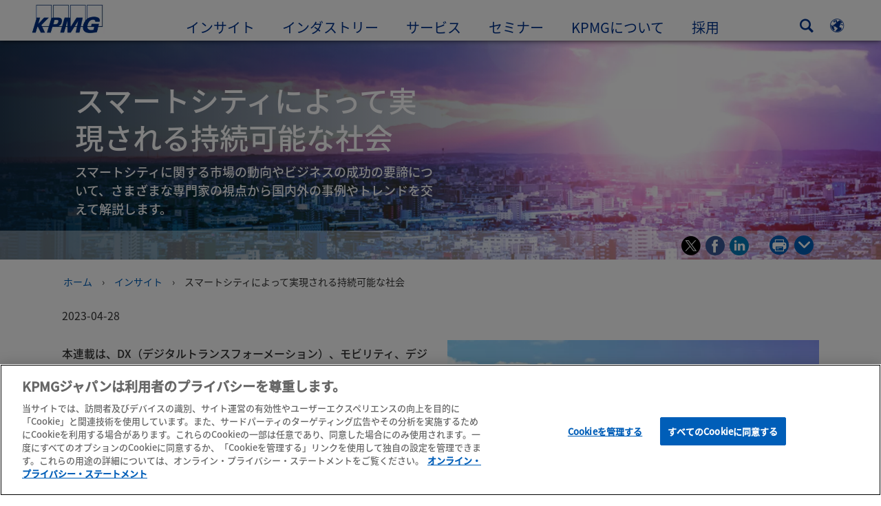

--- FILE ---
content_type: text/html
request_url: https://kpmg.com/jp/ja/home/insights/2022/12/lp-smartcity-sdgs.html
body_size: 52648
content:

<!DOCTYPE html>
<html lang="ja-JP">
<head>
<meta http-equiv="content-type" content="text/html" charset="UTF-8"/>
<meta http-equiv="date" content="Thu, 19 Oct 2023 07:37:47 GMT"/>
<meta http-equiv="content-language" content="ja-JP"/>
<meta http-equiv="content-encoding" content="text/html"/>
<meta name="description" content="スマートシティに関する市場の動向やビジネスの成功の要諦について、さまざまな専門家の視点から国内外の事例やトレンドを交えて解説します。"/>
<meta charset="utf-8"/>
<meta http-equiv="X-UA-Compatible" content="IE=edge,chrome=1"/>
<link rel="preload" as="font" type="font/otf" href="/etc/clientlibs/kpmgpublic/fonts/notoSans/JP/NotoSansJP-Regular.otf" crossorigin />
<link rel="preload" as="font" type="font/otf" href="/etc/clientlibs/kpmgpublic/fonts/notoSans/JP/NotoSansJP-Medium.otf" crossorigin />
<link rel="preconnect" href="https://assets.kpmg.com" crossorigin />
<link rel="preconnect" href="https://scripts.demandbase.com" crossorigin />
<link rel="preload" href='/etc/clientlibs/kpmgpublic/pages/global.min-61c96c.js' as="script"/>
<link rel="apple-touch-icon" sizes="180x180" href="/etc/designs/default/kpmg/favicons/apple-touch-icon-180x180.png"/>
<link rel="apple-touch-icon" sizes="167x167" href="/etc/designs/default/kpmg/favicons/apple-touch-icon-167x167.png"/>
<link rel="apple-touch-icon" sizes="152x152" href="/etc/designs/default/kpmg/favicons/apple-touch-icon-152x152.png"/>
<link rel="apple-touch-icon" sizes="120x120" href="/etc/designs/default/kpmg/favicons/apple-touch-icon-120x120.png"/>
<link rel="apple-touch-icon" sizes="76x76" href="/etc/designs/default/kpmg/favicons/apple-touch-icon-76x76.png"/>
<link rel="apple-touch-icon" sizes="60x60" href="/etc/designs/default/kpmg/favicons/apple-touch-icon-60x60.png"/>
<link rel="apple-touch-icon" href="/etc/designs/default/kpmg/favicons/apple-touch-icon.png"/>
<link rel="icon" type="image/png" href="/etc/designs/default/kpmg/favicons/favicon-16x16.png" sizes="16x16"/>
<link rel="icon" type="image/png" href="/etc/designs/default/kpmg/favicons/favicon-32x32.png" sizes="32x32"/>
<link rel="icon" type="image/svg+xml" href="/etc/designs/default/kpmg/favicons/favicon-32x32.svg" sizes="32x32"/>
<link rel="icon" type="image/svg+xml" href="/etc/designs/default/kpmg/favicons/favicon-96x96.svg" sizes="96x96"/>
<link rel="icon" type="image/svg+xml" href="/etc/designs/default/kpmg/favicons/favicon-16x16.svg" sizes="16x16"/>
<link rel="icon" type="image/svg+xml" href="/etc/designs/default/kpmg/favicons/android-chrome-512x512.svg" sizes="512x512"/>
<link rel="icon" type="image/svg+xml" href="/etc/designs/default/kpmg/favicons/android-chrome-192x192.svg" sizes="192x192"/>
<link rel="icon" type="image/svg+xml" href="/etc/designs/default/kpmg/favicons/android-chrome-144x144.svg" sizes="144x144"/>
<link rel="icon" type="image/svg+xml" href="/etc/designs/default/kpmg/favicons/android-chrome-96x96.svg" sizes="96x96"/>
<link rel="icon" type="image/svg+xml" href="/etc/designs/default/kpmg/favicons/android-chrome-72x72.svg" sizes="72x72"/>
<link rel="icon" type="image/svg+xml" href="/etc/designs/default/kpmg/favicons/android-chrome-48x48.svg" sizes="48x48"/>
<link rel="icon" type="image/svg+xml" href="/etc/designs/default/kpmg/favicons/android-chrome-36x36.svg" sizes="36x36"/>
<link rel="manifest" href="/etc/designs/default/kpmg/favicons/manifest.json"/>
<link rel="mask-icon" href="/etc/designs/default/kpmg/favicons/safari-pinned-tab.svg" color="#1e49e2"/>
<link rel="shortcut icon" href="/etc/designs/default/kpmg/favicon.ico"/>
<link rel="canonical" href="https://kpmg.com/jp/ja/home/insights/2022/12/lp-smartcity-sdgs.html"/>
<meta name="twitter:card" content="summary_large_image"/>
<meta name="twitter:title" content="スマートシティによって実現される持続可能な社会"/>
<meta name="DC.Title" content="スマートシティによって実現される持続可能な社会 - KPMGジャパン"/>
<meta name="twitter:creator" content="@KPMG"/>
<meta name="twitter:image" content="https://assets.kpmg.com/is/image/kpmg/jp-lp-smartcity-sdgs:cq5dam.web.1200.600"/>
<meta http-equiv="last-modified" content="Fri, 13 Oct 2023 04:08:02 GMT"/>
<meta name="DC.Description" content="スマートシティに関する市場の動向やビジネスの成功の要諦について、さまざまな専門家の視点から国内外の事例やトレンドを交えて解説します。"/>
<meta name="twitter:site" content="@KPMG"/>
<meta name="twitter:description" content="スマートシティに関する市場の動向やビジネスの成功の要諦について、さまざまな専門家の視点から国内外の事例やトレンドを交えて解説します。"/>
<meta name="DC.Language" content="ja-JP"/>
<meta name="DC.Date" content="2023-10-13"/>
<meta name="DC.Format" content="text/html"/>
<meta name="robots" content="index, follow"/>
<meta property="og:image" content="https://assets.kpmg.com/is/image/kpmg/jp-lp-smartcity-sdgs:cq5dam.web.1200.600"/>
<meta property="og:type" content="website"/>
<meta property="og:site_name" content="KPMG"/>
<meta property="og:title" content="スマートシティによって実現される持続可能な社会"/>
<meta property="og:locale" content="ja"/>
<meta property="og:url" content="https://kpmg.com/jp/ja/home/insights/2022/12/lp-smartcity-sdgs.html"/>
<meta property="og:description" content="スマートシティに関する市場の動向やビジネスの成功の要諦について、さまざまな専門家の視点から国内外の事例やトレンドを交えて解説します。"/>
<script type="text/javascript">var kpmgMetaData={"KPMG_Business_Owner":"【KC】","KPMG_Short_Desc":"スマートシティに関する市場の動向やビジネスの成功の要諦について、さまざまな専門家の視点から国内外の事例やトレンドを交えて解説します。","KPMG_Industry_ID_Loc":"85518772752384275450766","KPMG_Market_ID":"159210560737524295664211","KPMG_Change_Frequency":"hourly","KPMG_Template":"/conf/kpmgpublic/settings/wcm/templates/editable-flex-template","KPMG_Article_Type":"Article-General","KPMG_Service_ID_Loc":"139451683369905992286273,13644581436062504279162,74323892010940552100152","KPMG_Geographic_Origin_ID":"JP","KPMG_Article_ReadTime":"","KPMG_URL":"/jp/ja/home/insights/2022/12/lp-smartcity-sdgs.html","KPMG_Image_Alt":"スマートシティによって実現される持続可能な社会","KPMG_Article_Primary_Format":"Page","KPMG_BANNER_FLAG":"false","KPMG_Media_Typ_Path":"メディアフォーマット/ドキュメント","KPMG_Geo_RelevanceID":"69053108631100123876778,213818988255963982172684,54161381707894850643275","KPMG_HTML_Copyright":"/content/kpmgpublic/platform/copyright/jcr:content/managedlistpar/copyright_260","KPMG_Article_Date":"28-Apr-2023","KPMG_Description":"スマートシティに関する市場の動向やビジネスの成功の要諦について、さまざまな専門家の視点から国内外の事例やトレンドを交えて解説します。","KPMG_Persona_Path":"ペルソナ/オーディエンス","KPMG_Article_Date_Time":"Fri Apr 28 00:00:00 UTC 2023","KPMG_GeoRelISO3166_3":"JPN","KPMG_GeoRelISO3166_2":"JP","KPMG_Cont_Type_Path":"コンテンツタイプ/ランディングページ,コンテンツタイプ/ランディングページ/ランディングページ – インサイト","KPMG_Persona_ID":"549916431768785771034065349584824","KPMG_Geo_Rel_Path":"国・地域/アジア,国・地域/アジア/東アジア,国・地域/アジア/東アジア/日本","KPMG_Business_Owner_Group":"JA – JP – KPMGコンサルティング","KPMG_Ind_Path_Loc":"業種/政府／パブリックセクター","KPMG_Service_Pth_Loc":"サービス/アドバイザリー,サービス/アドバイザリー/マネジメントコンサルティング,サービス/アドバイザリー/リスクコンサルティング","KPMG_Title":"スマートシティによって実現される持続可能な社会","KPMG_Geo_UNM49_Reg":"142","KPMG_Tab_Type":"Insights","KPMG_Analytics_PageName":"jp:ja:home:insights:2022:12:lp-smartcity-sdgs","KPMG_Med_For_Type_ID":"150162736518618207282726","KPMG_Document_Id":"OC01N1672030844954","KPMG_Content_Type_ID":"3106375685003788737198,110114931801580862418951","KPMG_Topic_Path":"インサイト/メガトレンド,インサイト/サステナビリティ","KPMG_Short_Title":"スマートシティによって実現される持続可能な社会","KPMG_FONT":"variant_1","KPMG_Live_Copy":"false","KPMG_HTML_Title":"スマートシティによって実現される持続可能な社会","KPMG_Canonical_URL":"https://kpmg.com/jp/ja/home/insights/2022/12/lp-smartcity-sdgs.html","KPMG_Market_Path":"マーケット/国内市場","KPMG_Seo_Priority":"1.0","KPMG_Geo_Rel_ISO3166":"392","KPMG_Template_Type":"editable-flex-template","KPMG_last_mod_rank":"1697170082540","KPMG_Topic_ID":"327000086866250856388223522603921,36807172333613886411554","KPMG_Image":"/content/dam/kpmg/jp/images/2022/07-12/jp-lp-smartcity-sdgs.jpg","KPMG_Blog_Topics":"","KPMG_Thought_Leadership":"false","KPMG_Geo_UNM49_Sub":"30"};var appSearchConfigs={"pagination":{"page":{"current":2,"size":5}},"sortParamsMapping":{"trending":"kpmg_page_views_trending","KPMG_MOST_PLR":"kpmg_avg_time_spent","mostviewed":"kpmg_page_views","KPMG_Filter_Date":"kpmg_filter_date","relavance":"_score"},"fieldsMapping":{"contacttabs":[{"kpmg_image":{"raw":{}},"kpmg_article_date_time":{"raw":{}},"kpmg_non_decorative_alt_text":{"raw":{}},"kpmg_short_desc":{"raw":{}},"kpmg_is_rendition_optimized":{"raw":{}},"kpmg_article_readtime":{"raw":{}},"kpmg_title":{"raw":{}},"kpmg_image_alt":{"raw":{}},"kpmg_url":{"raw":{}}}],"partnerlocator":[{"kpmg_contact_fn":{"raw":{}},"kpmg_contact_ln":{"raw":{}},"kpmg_contact_job_ttl":{"raw":{}},"kpmg_url":{"raw":{}}}],"toppicks":[{"kpmg_image":{"raw":{}},"kpmg_template":{"raw":{}},"kpmg_primary_tag":{"raw":{}},"kpmg_short_title":{"raw":{}},"kpmg_non_decorative_alt_text":{"raw":{}},"kpmg_short_desc":{"raw":{}},"kpmg_article_type":{"raw":{}},"kpmg_article_primary_format":{"raw":{}},"kpmg_is_rendition_optimized":{"raw":{}},"kpmg_article_readtime":{"raw":{}},"kpmg_image_alt":{"raw":{}},"kpmg_url":{"raw":{}}}],"blog":[{"kpmg_image":{"raw":{}},"kpmg_description":{"raw":{}},"kpmg_blog_topics":{"raw":{}},"kpmg_short_desc":{"raw":{}},"kpmg_non_decorative_alt_text":{"raw":{}},"kpmg_blog_date":{"raw":{}},"kpmg_is_rendition_optimized":{"raw":{}},"kpmg_article_readtime":{"raw":{}},"kpmg_title":{"raw":{}},"kpmg_image_alt":{"raw":{}},"kpmg_url":{"raw":{}}}],"relatedcontent":[{"kpmg_image":{"raw":{}},"kpmg_non_decorative_alt_text":{"raw":{}},"kpmg_short_desc":{"raw":{}},"kpmg_article_type":{"raw":{}},"kpmg_is_rendition_optimized":{"raw":{}},"kpmg_title":{"raw":{}},"kpmg_image_alt":{"raw":{}},"kpmg_url":{"raw":{}},"kpmg_template_type":{"raw":{}}}],"contactcarousel":[{"kpmg_image":{"raw":{}},"kpmg_non_decorative_alt_text":{"raw":{}},"kpmg_cont_mem_firm":{"raw":{}},"kpmg_contact_job_ttl":{"raw":{}},"kpmg_title":{"raw":{}},"kpmg_contact_fn":{"raw":{}},"kpmg_suffix":{"raw":{}},"kpmg_contact_ln":{"raw":{}},"kpmg_contact_mn":{"raw":{}},"kpmg_contact_city":{"raw":{}},"kpmg_salutation":{"raw":{}},"kpmg_state":{"raw":{}},"kpmg_short_desc":{"raw":{}},"kpmg_is_rendition_optimized":{"raw":{}},"kpmg_image_alt":{"raw":{}},"kpmg_url":{"raw":{}}}],"articlecarousel":[{"kpmg_image":{"raw":{}},"kpmg_contact_fn":{"raw":{}},"kpmg_contact_ln":{"raw":{}},"kpmg_short_title":{"raw":{}},"kpmg_article_date_time":{"raw":{}},"kpmg_contact_country":{"raw":{}},"kpmg_non_decorative_alt_text":{"raw":{}},"kpmg_short_desc":{"raw":{}},"kpmg_is_rendition_optimized":{"raw":{}},"kpmg_image_alt":{"raw":{}},"kpmg_url":{"raw":{}}}],"articlequery":[{"kpmg_image":{"raw":{}},"kpmg_description":{"raw":{}},"kpmg_filter_date":{"raw":{}},"kpmg_banner_flag":{"raw":{}},"kpmg_primary_tag":{"raw":{}},"kpmg_article_date":{"raw":{}},"kpmg_non_decorative_alt_text":{"raw":{}},"kpmg_article_readtime":{"raw":{}},"kpmg_title":{"raw":{}},"kpmg_article_date_time":{"raw":{}},"kpmg_page_views":{"raw":{}},"kpmg_tab_type":{"raw":{}},"kpmg_short_desc":{"raw":{}},"kpmg_avg_time_spent":{"raw":{}},"kpmg_is_rendition_optimized":{"raw":{}},"kpmg_article_primary_format":{"raw":{}},"kpmg_article_type":{"raw":{}},"kpmg_image_alt":{"raw":{}},"kpmg_url":{"raw":{}},"kpmg_template_type":{"raw":{}},"kpmg_sl_gl_id":{"raw":{}}}],"trendinglistnew":[{"kpmg_image":{"raw":{}},"kpmg_description":{"raw":{}},"kpmg_article_date_time":{"raw":{}},"kpmg_non_decorative_alt_text":{"raw":{}},"kpmg_is_rendition_optimized":{"raw":{}},"kpmg_title":{"raw":{}},"kpmg_image_alt":{"raw":{}},"kpmg_url":{"raw":{}}}],"latestthinking":[{"kpmg_image":{"raw":{}},"kpmg_description":{"raw":{}},"kpmg_non_decorative_alt_text":{"raw":{}},"kpmg_is_rendition_optimized":{"raw":{}},"kpmg_title":{"raw":{}},"kpmg_image_alt":{"raw":{}},"kpmg_url":{"raw":{}}}],"broader":[{"kpmg_description":{"raw":{}},"kpmg_banner_flag":{"raw":{}},"kpmg_primary_tag":{"raw":{}},"kpmg_article_date":{"raw":{}},"kpmg_contact_job_ttl":{"raw":{}},"kpmg_title":{"raw":{}},"kpmg_contact_city":{"raw":{}},"kpmg_event_start_time":{"raw":{}},"kpmg_article_date_time":{"raw":{}},"kpmg_tab_type":{"raw":{}},"kpmg_short_desc":{"raw":{}},"kpmg_image_alt":{"raw":{}},"kpmg_url":{"raw":{}},"kpmg_template_type":{"raw":{}},"kpmg_image":{"raw":{}},"kpmg_non_decorative_alt_text":{"raw":{}},"kpmg_article_readtime":{"raw":{}},"kpmg_contact_fn":{"raw":{}},"kpmg_contact_ln":{"raw":{}},"kpmg_event_type":{"raw":{}},"kpmg_contact_country":{"raw":{}},"kpmg_is_rendition_optimized":{"raw":{}},"kpmg_article_primary_format":{"raw":{}},"kpmg_article_type":{"raw":{}},"kpmg_event_startdate":{"raw":{}}}],"listing":[{"kpmg_title":{"raw":{}},"kpmg_url":{"raw":{}}}],"shorter":[{"kpmg_image":{"raw":{}},"kpmg_description":{"raw":{}},"kpmg_banner_flag":{"raw":{}},"kpmg_primary_tag":{"raw":{}},"kpmg_article_date":{"raw":{}},"kpmg_non_decorative_alt_text":{"raw":{}},"kpmg_title":{"raw":{}},"kpmg_short_desc":{"raw":{}},"kpmg_is_rendition_optimized":{"raw":{}},"kpmg_article_primary_format":{"raw":{}},"kpmg_article_type":{"raw":{}},"kpmg_image_alt":{"raw":{}},"kpmg_url":{"raw":{}},"kpmg_template_type":{"raw":{}}}]},"facets":{"All_Global":["kpmg_topic_path_facet","kpmg_filter_year","kpmg_geo_rel_path_facet","kpmg_ind_path_loc_facet","kpmg_service_pth_loc_facet"],"Insights_Global":["kpmg_filter_year","kpmg_ind_path_facet","kpmg_service_path_facet","kpmg_topic_path_facet","kpmg_geo_rel_path_facet"],"People_Local":["kpmg_filter_year","kpmg_ind_path_loc_facet","kpmg_service_pth_loc_facet","kpmg_topic_path_facet","kpmg_cont_mem_firm"],"All_Local":["kpmg_topic_path_facet","kpmg_filter_year","kpmg_geo_rel_path_facet","kpmg_ind_path_loc_facet","kpmg_service_pth_loc_facet"],"Insights_Local":["kpmg_filter_year","kpmg_geo_rel_path_facet","kpmg_ind_path_loc_facet","kpmg_service_pth_loc_facet","kpmg_topic_path_facet"],"Events_Local":["kpmg_filter_year","kpmg_ind_path_loc_facet","kpmg_service_pth_loc_facet","kpmg_topic_path_facet","kpmg_geo_rel_path_facet"],"PressReleases_Global":["kpmg_filter_year","kpmg_ind_path_facet","kpmg_service_path_facet","kpmg_topic_path_facet","kpmg_geo_rel_path_facet"],"PressReleases_Local":["kpmg_filter_year","kpmg_geo_rel_path_facet","kpmg_ind_path_loc_facet","kpmg_service_pth_loc_facet","kpmg_topic_path_facet"],"People_Global":["kpmg_filter_year","kpmg_cont_mem_firm","kpmg_ind_path_facet","kpmg_service_path_facet","kpmg_topic_path_facet"],"Events_Global":["kpmg_filter_year","kpmg_geo_rel_path_facet","kpmg_ind_path_facet","kpmg_service_path_facet","kpmg_topic_path_facet"],"Blogs_Global":["kpmg_blog_topics","kpmg_filter_year","kpmg_geo_rel_path_facet","kpmg_topic_path_facet","kpmg_ind_path_facet","kpmg_service_path_facet"],"Blogs_Local":["kpmg_blog_topics","kpmg_filter_year","kpmg_geo_rel_path_facet","kpmg_ind_path_loc_facet","kpmg_service_pth_loc_facet","kpmg_topic_path_facet"]}};var appSearchClientEnv="";var isadmactive="true";var kpmgAssetDomain="https:\/\/assets.kpmg.com";var calanderProperties={"longMonths":["1月","2月","3月","4月","5月","6月","7月","8月","9月","10月","11月","12月"],"shortMonths":["1","2","3","4","5","6","7","8","9","10","11","12"],"timeMeridiems":["午前","午後"]};var dateFormatProperties={"showMeridiem":false,"transformations":{"dayType":"dd","monthType":"mm","hourType":"HH","monthCase":"cc","yearType":"y"},"timeSeparator":":","fields":[{"item1":"year"},{"item2":"month"},{"item3":"day"}],"separators":[{"item1":"-"},{"item2":"-"},{"item3":""}]};var kpmgDateFormat="yyyy-mm-dd:Japanese Industrial Standard Christian Era";var kpmgDateSeperator1='\u002D';var kpmgDateSeperator2='\u002D';var kpmgDateSeperator3='';var KPMG=KPMG||{};var isAuthor=false;var searchFacetsFlag=true;if(navigator.userAgent.match(/iPad/i)===null){var meta;meta=document.createElement('meta');meta.name="viewport";meta.id='kpmgViewport';meta.content="width=device-width, initial-scale=1.0, user-scalable=1.0";document.getElementsByTagName("head")[0].appendChild(meta);}
if(navigator.userAgent.match(/iPhone/i)){var meta;meta=document.createElement('meta');meta.name="viewport";meta.id='kpmgViewport';meta.content="width=device-width, initial-scale=1.0, user-scalable=no";document.getElementsByTagName("head")[0].appendChild(meta);}</script>
<script type="application/ld+json">
            {"itemListElement":[{"item":{"image":"https://assets.kpmg.com/content/dam/kpmg/images/2015/01/kpmg-enterance.jpg/jcr:content/renditions/original","name":"ホーム","@id":"https://kpmg.com/jp/ja/home.html"},"@type":"ListItem","position":1},{"item":{"image":"https://assets.kpmg.com/content/dam/kpmg/images/2016/01/Group-of-businesspeople-meeting-in-office.jpg/jcr:content/renditions/original","name":"インサイト","@id":"https://kpmg.com/jp/ja/home/insights.html"},"@type":"ListItem","position":2},{"item":{"image":"https://assets.kpmg.com/content/dam/kpmg/jp/images/2022/07-12/jp-lp-smartcity-sdgs.jpg/jcr:content/renditions/original","name":"スマートシティによって実現される持続可能な社会","@id":"https://kpmg.com/jp/ja/home/insights/2022/12/lp-smartcity-sdgs.html"},"@type":"ListItem","position":3}],"@type":"BreadcrumbList","@context":"http://schema.org/"}
    </script>
<script type="application/ld+json">
            {"datePublished":"2023-04-28T09:00:00.000+09:00","image":{"@type":"ImageObject","width":1200,"url":"https://assets.kpmg.com/content/dam/kpmg/jp/images/2022/07-12/jp-lp-smartcity-sdgs.jpg/jcr:content/renditions/original","height":600},"@type":"NewsArticle","author":[],"publisher":{"@type":"organization","name":"KPMG","logo":{"@type":"ImageObject","url":"https://assets.kpmg.com/content/dam/kpmg/xx/images/KPMG.png"}},"@context":"http://schema.org","headline":"スマートシティによって実現される持続可能な社会"}
    	</script>
<script type="text/javascript">window.regexValues=window.regexValues||{nameJs:"[0\u002D9|\x22~`!@#$%^\x26()_={}[\\]:;\x27,.<>+*\\\/\\\\?]"?new RegExp("[0\u002D9|\x22~`!@#$%^\x26()_={}[\\]:;\x27,.<>+*\\\/\\\\?]"):"",cityJs:""?new RegExp(""):"",emailJs:"^([a\u002DzA\u002DZ0\u002D9.+_\u002D]*@([0\u002D9a\u002DzA\u002DZ][\u002D\\w]*[0\u002D9a\u002DzA\u002DZ]\\.)+[a\u002DzA\u002DZ]{2,9})$"?new RegExp("^([a\u002DzA\u002DZ0\u002D9.+_\u002D]*@([0\u002D9a\u002DzA\u002DZ][\u002D\\w]*[0\u002D9a\u002DzA\u002DZ]\\.)+[a\u002DzA\u002DZ]{2,9})$"):"",phoneJs:""?new RegExp(""):"",cnameJs:""?new RegExp(""):"",roleJs:""?new RegExp(""):"",messageJs:"^[^%{}<>]+$"?new RegExp("^[^%{}<>]+$"):"",};</script>
<link rel="stylesheet" href='/etc/clientlibs/kpmgpublic/global/css/global-9d6fcf.css'/>
<script type="text/javascript">window.kpmgPath=window.location.pathname.toLowerCase();var preferredSite='';function getCookie(cname){var name=cname+"=";var cArray=document.cookie.split(';');for(var i=0;i<cArray.length;i++){var c=cArray[i];while(c.charAt(0)==' '){c=c.substring(1);}
if(c.indexOf(name)==0){preferredSite=c.substring(name.length,c.length);preferredSite=preferredSite.indexOf(".html")>-1?preferredSite:"";return true;}}}
if(window.kpmgPath==="/xx/en/home.html"&&document.referrer===""){getCookie("p_source");if(preferredSite.length>0&&preferredSite!=="/xx/en/home.html"){var geoUserSite=encodeURI(preferredSite)
window.location=geoUserSite;}}
window.kpmgPersonalize=window.kpmgPersonalize||{hideLogicTree:true,displayNameFormat:"Full Name",isPersonalize:false,isSitePersonalize:false,isPageTagsFlagEnabled:false,isContentRefreshEnabled:false,isPPC:false,firstnameLastnameSwitch:true,isBlog:false,blogHomePage:"",blogPath:""||"blogs",blogResultCount:"90"||"0",userAccInfoExpiry:24,fetchDataAndPersonalize:null,getCaptchaKey:"6LfauzAUAAAAAKtLWpawmB\u002DD5LslW_V5ul7Q_dUM",isCaptchaEnabled:"true",downloadDataExpiryWindow:24,resendVerifyEmailDefaultTime:"60",db:{CDCWrapper:null,data:null,},mapping:{url:""},snp:{url:"",timeout:0,data:null,params:{languageCode:"ja"||"en",countryCode:"jp"||"xx",sortType:"",sortTypeKey:"",tagCategory:"",timeBoxParameter:""}},registrationPromoOverlay:{revisitCounter:"3",returnWindowInMinutes:"30",returnWindowInDays:"14"},misc:{isAuthor:false,ageVerificationReq:false,isSitePersonalizeAndRhfEnabled:""||false,dashboardLimitNo:0,triggerRefreshFeedback:0,triggerHideFeedback:0,cellLevelCombinedHideRefresh:0,rejectedListLimit:0,locationNavigatorPage:"",RfpFormLocationSelector:""},i18n:{gigyaMsgs:{kpmg_sign_up_header:"ソーシャルアカウントで登録",kpmg_sign_up_text:"登録済みのソーシャルアカウント、または以下の項目に入力することで、Myページの会員登録が可能です。",kpmg_already_have_an_account:"すでにアカウントをお持ちですか？",kpmg_log_in:"ログイン",kpmg_learn_more:"Myページについて",kpmg_create_an_account:"アカウントを作成する",kpmg_required:"必須",kpmg_info_email:"このメールアドレスは、Myページにログインする際に使用します。",kpmg_info_password:"パスワードは、合計8文字以上で、半角アルファベットの小文字・大文字・数字を組み合わせてください。",kpmg_privacy_statement_text:"私は、<a target=\\\x22_blank\\\x22 href=\\\x22..\/misc\/privacy.html\\\x22 class=\\\x22mygigya\u002Dlink privacy\u002Dstatement\\\x22 style=\\\x22margin: 0px 10px 0px 0px;\\\x22>KPMGのオンライン・プライバシー・ステートメントと個人情報保護方針<\/a>を読み、内容を理解しました。<div class=\\\x22outer\u002Dshape arrow\u002Dbg field\u002Dvalid\u002Drequired\\\x22><div class=\\\x22right\u002Darrow\\\x22><\/div><div class=\\\x22arrow\u002Dlabel left\u002Dbox field\u002Dvalid\u002Drequired\\\x22>必須<\/div><\/div>",kpmg_privacy_statement_link_text:"プライバシーポリシー",kpmg_captcha_text:"表示されている2つの英単語を、半角スペースで区切って入力してください。",kpmg_cancel:"キャンセル",kpmg_continue:"続ける",kpmg_social_sign_in_header:"ソーシャルアカウントで連携中",kpmg_social_sign_in_text:"あなたが登録済みのソーシャルアカウントで連携中です。",kpmg_cancel_registration_header:"登録をキャンセルしますか？",kpmg_cancel_registration_text:"新規会員登録をキャンセルしますか？",kpmg_go_back:"戻る",kpmg_registration_done_header:"ご登録ありがとうございます",kpmg_thank_you_text:"ご登録ありがとうございました。",kpmg_go_to_mykpmg:"「Myページトップ」へ",kpmg_return_to_my_article:"記事に戻る",kpmg_error_tc_authored_msg_tc1:"オンラインプライバシーステートメントを確認してください。",kpmg_error_tc_authored_msg_tc2:"続けるにはチェックボックスにチェックを入れてください。",kpmg_error_tc_authored_msg_tc3:"続けるにはチェックボックスにチェックを入れてください。",kpmg_privacy_acceptance_error_msg_tc1:"オンラインプライバシーステートメントを確認してください。",kpmg_welcome_back:"おかえりなさい。",kpmg_sign_in_header:"ソーシャルアカウントでログイン",kpmg_not_yet_registered:"すでにアカウントをお持ちですか？",kpmg_use_your_kpmg_login_credentials:"メールアドレスでログイン",kpmg_i_forgot_my_password:"パスワードを忘れた方",kpmg_keep_me_signed_in:"ログイン状態を保持する",kpmg_forgot_password_header:"パスワードを忘れた方",kpmg_forgot_password_text:"パスワードを再設定するために、Myページ会員登録時に使用したメールアドレスを入力してください。",kpmg_reset_password:"パスワードの再設定",kpmg_forgot_password_thank_you_text:"ありがとうございました。Myページ会員登録時に使用したメールアドレスに、パスワードの再設定するリンクを含んだメールを送信しました。",kpmg_return_to_login:"ログイン画面に戻る",kpmg_info_password_first:"パスワードは以下の条件を満たす必要があります。：",kpmg_info_password_second:"合計8文字以上で、半角アルファベットの小文字・大文字・数字を組み合わせてください。",kpmg_reset_password_thank_you_text:"ありがとうございました。パスワードの再設定が完了しました。",kpmg_too_many_failed_attempts_header:"規定回数以上の試行が失敗しました。",kpmg_too_many_failed_attempts_text:"あなたのアカウントは24時間ロックされています。パスワードを再設定してください。",account_is_disabled:"このアカウントは使用できません。",account_temporarily_locked_out:"このアカウントは一時的に使用できない状態になっています。",and:"と",available:"使用可能",checking:"確認中",choose_file:"ファイルを選ぶ",email_address_is_invalid:"無効なメールアドレスです。",email_already_exists:"ご入力のメールアドレスはすでに登録されています。",fair:"普通",invalid_fieldname:"%fieldname は無効です。",invalid_login_or_password:"無効なログインまたはパスワード",invalid_username_or_password:"無効なユーザ名またはパスワード",login_identifier_exists:"ログイン識別子が存在します。",maximum_size_of_3mb:"3MB以下の画像を選択ください。",no_file_chosen:"ファイルがありません",not_available:"使用不可",num_characters_total:"%num 文字",num_of_the_following_groups:"%num 文字に、大文字と小文字のアルファベット、数字、記号を1つ以上含んでください。",password_does_not_meet_complexity_requirements:"パスワードが条件を満たしていません。",password_must_contain_at_least:"パスワードには以下の条件を満たす必要があります。：",password_strength_colon:"パスワードは以下の条件を満たす必要があります。：",passwords_do_not_match:"パスワードが一致しません",old_password_cannot_be_the_same_as_new_password:"古いパスワードを新しいパスワードとして使用できません。",please_enter_a_valid_fieldname:"有効な％フィールド名を入力してください",please_enter_fieldname:"％fieldnameを入力してください",profilePhoto_fileSizeError:"画像フォーマット：JPEG\/GIF\/PNG形式。サイズは3MB以下。",sorry_we_are_not_able_to_process_your_registration:"申し訳ありません、あなたの登録を処理することができません",strong:"強い",there_are_errors_in_your_form_please_try_again:"入力に誤りがあります。再度ご入力ください。",there_is_no_user_with_that_username_or_email:"そのユーザー名または電子メールを持つユーザーはいません",these_passwords_do_not_match:"パスワードが一致しません",this_field_is_required:"この項目は必須です。",too_weak:"弱すぎる",unique_identifier_exists:"ログイン識別子が存在します。",username_already_exists:"ユーザー名は既に存在します",very_strong:"とても強い",weak:"弱い",wrong_password:"間違ったパスワード",your_age_does_not_meet_the_minimal_age_requirement:"このウェブサイトは対象年齢は13歳以上です。",kpmg_salutation:"敬称",managesubscriptions:"To manage your subscriptions, click here"},customMsgs:{gigya_error_primary_action:"OK",gigya_error_title:"申し訳ありません",gigya_account_disabled_error_title:"申し訳ありません。",gigya_account_disabled_error_primary_action:"OK",gigya_error_description:"サービスは一時的に停止しています。現在復旧作業を行っています。",gigya_account_disabled_error_description:"アカウントが無効になっています。",gigya_cookies_disabled_error_description:"We cannot complete your request because third\u002Dparty cookies are currently disabled in your browser. We use third\u002Dparty cookies to provide the best browsing experience. Please check your browser settings and enable third\u002Dparty cookies to perform this action.",gigya_name_validation_error_message:"特殊文字、数字は入力できません。",kpmg_error_numbervalidation:"Only numbers are supported",kpmg_placeholder_first_name:"名",kpmg_placeholder_last_name:"姓",kpmg_placeholder_email:"メールアドレス",kpmg_placeholder_password:"パスワード",kpmg_placeholder_confirm_password:"パスワードの確認",kpmg_placeholder_company_optional:"企業名／団体名",kpmg_placeholder_select_country:"国・地域",toppicksfor:"おすすめの記事",you:"",items:"記事",remove:"削除",yes:"はい",no:"いいえ",organization:"団体",quicksavedlist:"クイック保存リスト",urllink:"URLリンク",verify_email_err_title:"メールを送信しました。",verify_email_err_desc:"認証メールを送信しました。メールが届いているかご確認ください。",verify_email_congrats_title:"認証が完了しました",verify_email_congrats_desc:"メールアドレスを認証しました。引き続き、「Myページ」会員機能をご利用ください。",office_locator_geolocation_error:"位置情報エラー",office_locator_nocities_error:"該当する都市が見つかりません",office_locator_noresults_error:"検索条件に合致する結果が⾒つかりません",showanotherarticle:"他の記事を表示する",dontshowarticleagain:"この記事を表示しない",updatemypreferences:"「興味・関心」を変更する",addtolibrary:"ライブラリに保存",refreshcontent:"コンテンツの更新",share:"シェア",readMore:"続きを読む",or_divider_text:"OR",cross_site_error_title:"登録に失敗しました。",cross_site_error_description:"このメールマガジンは、あなたが登録した国・地域には属していません。",deleteThisList:"リストの削除",editYourListName:"リスト名の変更",shareThisList:"リストの共有",move:"移動",delete:"削除",placeholdertextforfiltersubscriptions:"キーワードを入力して、メールマガジンを絞り込み",selectedinterestslist:"興味・関心：",onboardingbasedsubscriptiontitle:"あなたが興味を持ったメールマガジン：",interestsbasedsubscriptiontitle:"あなたの興味・関心に関連したメールマガジン：",subscriptionsinterestedintitle:"あなたに興味を持ってもらえそうなメールマガジン：",registrationPromoTitle:"KPMGの {tag_name}に関する最新記事に興味はありますか？",registrationPromoDescription:"「Myページ」会員機能に登録すると、「{tag_name}」をはじめとする記事が表示されます。",noArticleErrorTitle:"エラー",noArticleErrorMessage:"リストに保存されていた記事は、削除されました。",noArticleErrorDetail:"このURLを使用する：",noArticleErrorDetail1:"「ホーム」へ戻る",noArticleErrorDetail2:"またはサイト検索を使用する。",searchLabel:"検索",searchLibList:"ライブラリのリストを検索",libraryListDeleteThisArticle:"記事の削除",libraryListDeleteThisArticleDescription:"この記事を削除してもよろしいですか？",libraryListSuccessDescription:"を、削除しました。",libraryListDeleteIt:"削除",libraryListNotlongeravailable:"記事の閲覧有効期限が切れています。",libraryListArticlenolongeravailabledescription:"記事の閲覧有効期限が切れています。",kpmgLibraryListArticleWasRemovedFromLabel:"削除しました：",libraryListMobilenolongeravlbl:"こちらの記事は削除されました。",libraryListArtitwasremovedfrom:"記事が削除されました：",libraryListArticlesnolongeravailabledescription:"こちらの記事は削除されました。",libraryListShareThisListDescription:"「コピー」ボタンを押し、このリストのURLをコピー。メールなどに貼り付けてリストを共有できます。",libraryListCopy:"コピー",libraryListCancel:"キャンセル",libraryListMovearticle:"記事を別のリストへ移動",libraryListInstrutiontext:"この記事をクイック保存、または任意のリストに保存できます。",libraryListAlreadysaved:"保存済みです。",libraryListAlreadysavedarticle:"保存済みです。：",libraryListChoosealist:"リストの選択",libraryListCreatealist:"リストの作成",libraryListThatNameIsTaken:"このリスト名はすでに存在します。",libraryListEmpty:"ご入力のリスト名は使用できません。",libraryListSave:"保存",libraryListEnternewlist:"リスト名を入力",libraryListAddtolibraryoverlayCancel:"キャンセル",libraryListCancel1:"キャンセル",createAList:"リストの作成",createsuccessdescription:"リストを作成しました。",listmanagementsave:"保存",deleteThisListDescription:"リストを削除すると、リストにある記事も削除されます。本当に削除してもよろしいですか？",keepIt:"いいえ",editsuccessdescriptionmobile:"名称を変更しました。",namechanges:"リスト名を変更しました",listnamechanged:"リスト名を変更しました",copySuccessDescription:"URLをクリップボードにコピーしました。",copyFailedClipboardAccessDenied:"URLをコピーできませんでした。ウェブページがクリップボードへアクセスすることを許可してください。",formbuilderCongratsTitle:"ありがとうございます",formbuilderCongratsDescription:"登録が完了しました。",formbuilderCongratsClose:"閉じる",expiredtokenmodaltitle:"有効期限が切れたトークンです",expiredtokenmodaldescription:"有効期限が切れたトークンです。リクエストしたコンテンツを閲覧するには、登録を完了してください。",expiredtokenmodalclosebutton:"閉じる",addMoreInterestsTitle:"興味関心をさらに追加",addTagToInterests:"プロフィールの興味関心にタグを追加",saveInterestTitle:"このキーワードを保存しますか？",search:"検索",close:"閉じる",resentemail:"確認メールを送信しました。送信先メールアドレス：",verifyemaillabel:"メールアドレスの認証",resendconfirmation:"認証メールを再送",logoutinfo:"ログアウトしました",logoutdescription:"トップページに戻ります。",verifyemail:"引き続きご利用される場合は、「メールアドレスの認証」を行ってください。",interestsSearchPlaceholder:"キーワードを入力してください",interestsAlreadySelected:"すでに選択されています。",interestsSave:"保存",verifyEmailClose:"閉じる",profileChangesSaved:"変更が保存されました",profileChangesSavedSuccessfully:"変更を保存しました。",minReadTime:"READ_TIME 分：読了時間",minsReadTime:"READ_TIME 分：読了時間",officeLocationFax:"FAX",officeLocationTel:"電話番号",officeLocationNoResults:"検索ワードに一致するものがありませんでした。",officeLocationsSearchTerm:"",searchResultsCopyOne:"",agreeLabel:"I agree to KPMG online privacy statement",expand:"expand",collapse:"collapse",addedtolibrary:"Added to Library",articleposteddate:"Article Posted date",relatedarticles:"Related Articles",moreoptions:"More Options",closeyourrecommendations:"Close your recommendations",wasaddedtothelistoflists:"was added to the list of lists",removedfromthelist:"Removed from the list",sectionfilters:"Section Filters",closeandreturntohomepage:"Close and return to home page",current:"current",completed:"completed",returntohomepage:"and return to the home page",belowsubscriptions:"once it is checked the below subscriptions will be available.",suggestthesubscriptions:"On selection of a suggestion the subscriptions list present below will be filtered.",openinanewwindow:"Opens in a new window",blogposts:"ブログ記事",category:"category",enableordisable:"enable or disable",articles:"articles",country:"国・地域",selected:"this post is interesting. selected",deselected:"this post is interesting. deselected",profileprogress:"Your profile is <%> complete",profilecompleted:"Congratulations, your profile is now complete!",completeprofile:"Complete your profile",addinterests:"Add interests",addsubscriptions:"Add subscriptions",starticon:"Gated content exclusive to KPMG members",yourinterests:"Your Interests",suggestmorecta:"Suggest More",alertmessage1:"Delete interest",alertdescription1:"Pinned articles will be removed once deleted",alertmessage2:"A maximum of 5 pinned articles allowed",alertmessagetitle:"Maximum Pins Reached",viewgatedcontentcta:"View Gated Content",nonewcontent:"No new content at this time.",viewallsubscriptionscta:"View All Subscriptions",gcsectiontitle:"Gated Content Section: Title",gcsectiondescription:"Gated Content Section: Description",hidegatedcontent:"Hide Gated Content",emptygatedcontentdescription:"It appears you have not yet subscribed to any such gated content.",articlesTwoFour:"articles",articlesFive:"articles",listsTwoFour:"Lists",listsFive:"Lists"}},pagesInfo:{interests:{isActive:false,reqLogin:true,redirectTo:"../user/login.html"},myaccount:{isActive:false,reqLogin:true,redirectTo:"../user/login.html"},dashboard:{isActive:false,reqLogin:true,redirectTo:"/user/login.html"},library:{isActive:false,reqLogin:true,redirectTo:"../user/login.html"},communicationpreference:{isActive:false,reqLogin:true,redirectTo:"../../user/login.html"},privacypreference:{isActive:false,reqLogin:true,redirectTo:"../../user/login.html"}},urlmapping:{learnMore:"\/content\/kpmgpublic\/jp\/ja\/home\/user\/overlays\/kpmglearnmore.html",addtolib:"\/content\/kpmgpublic\/jp\/ja\/home\/user\/overlays\/addtolibraryoverlay.html",feedback:"\/content\/kpmgpublic\/jp\/ja\/home\/user\/overlays\/contentrefreshfeedback.html",fgeCongrats:".html",fgeError:".html",resetPassword:".html",isUserRegistrationOverlayExists:"false"}};window.kpmgPersonalize.db.CDCWrapper=function(dbData){var eventObj=null;window.kpmgPersonalize.db.data=dbData;Dmdbase_CDC.callback(dbData);if(digitalData){digitalData.user.ipAddress=dbData.ip;}
try{eventObj=new Event("dbData.received");}
catch(error){eventObj=document.createEvent("Event");eventObj.initEvent("dbData.received",false,false);}
document.dispatchEvent(eventObj);};window.__gigyaConf=window.__gigyaConf||{};window.__gigyaConf.customLang=window.kpmgPersonalize.i18n.gigyaMsgs;</script>
<link rel="stylesheet" href='/etc/clientlibs/kpmgpublic/editable-flex-template/css/editable-flex-template-8d195f.css'/>
<meta name="msapplication-TileColor" content="#1e49e2"/>
<meta name="msapplication-TileImage" content="/etc/designs/default/kpmg/favicons/mstile-144x144.svg"/>
<meta name="msapplication-config" content="/etc/designs/default/kpmg/favicons/browserconfig.xml"/>
<meta name="theme-color" content="#1e49e2"/>
<title>スマートシティによって実現される持続可能な社会 - KPMGジャパン</title>
<link rel="stylesheet" type="text/css" href="/content/dam/kpmg/others/css/privacy_fix.css"/>
<script src="https://cloud-player.1roll.jp/resource/aevid-from-cookie.js"></script>
<script type="text/javascript" src='/etc/clientlibs/kpmgpublic/global/js/updateLoadedPartialHeader-322c7b.js'></script>
<meta name="template" content="editable-flex-template"/>
<meta name="viewport" content="width=device-width, initial-scale=1"/>
<link rel="stylesheet" href="/etc.clientlibs/kpmgxfsite/clientlibs/clientlib-base.css" type="text/css">
<link rel="stylesheet" href="/etc.clientlibs/kpmgxfsite/clientlibs/clientlib-dependencies.css" type="text/css">
<link rel="stylesheet" href="/etc.clientlibs/kpmgxfsite/clientlibs/clientlib-site.css" type="text/css">
</head>
<body class="base-editable-template-page page basicpage">
<div class="template">
<div id="gig_showSimpleShareUI" class="gig-simpleShareUI fixed-and-off-page">
<div class="gig-simpleShareUI-inner">
<span class="icon-gig-simpleShareUI-closeButton">
<span class="sr-only">close</span>
</span>
<div class="gig-simpleShareUI-caption">
<div class="gig-simpleShareUI-caption-text">Share with your friends</div>
</div>
<div id="show-share-bar-container" class="gig-simpleShareUI-content">
</div>
</div>
</div>
<header class="global-navigation">
<div id="navigation-v2-data" class="bs5" style="position:fixed" data-site-info='{
		"assetsDomain": "https://assets.kpmg.com",
		"isAuthor": false,
		"isPersonalized": false,
		"isTemplatePersonalized": false,
		"isBlog":  false 
	}'>
<!-- LOGO -->
<div id="navigation-v2-data-logo" data-logo='{
			  "imgURL": "/is/image/kpmg/KPMG",
			  "altText": "KPMGジャパン",
			  "linkURL": "/jp/ja/home.html"
		}'>
</div>
<!-- Blog header data -->
<!-- NABAR-NAV -->
<div id="navigation-v2-data-navbar-nav" data-navbar-nav='{
			"insights": {
				"id": "insights-flyout",
				"i18nLabel": 	" インサイト ",
				"linkURL" : 	"/jp/ja/home/insights.html"
			},
			"industries": {
				"id": "industries-flyout",
				"i18nLabel": " インダストリー ",
				"linkURL" : "/jp/ja/home/industries.html"
			},
			"services": {
				"id": "services-flyout",
				"i18nLabel": " サービス ",
				"linkURL": "/jp/ja/home/services.html"
			},
			"optional": {
				"id": "optional-flyout",
				"i18nLabel": "セミナー",
				"linkURL": "/jp/ja/home/events.html",
				"internalLinkFlag": "true",
				"newTabAllow": "新規ウィンドウ、またはタブで開く"
			},
			"optional1": {
				"id": "optional2-flyout",
				"i18nLabel": "KPMGについて",
				"linkURL": "/jp/ja/home/about.html",
				"internalLinkFlag": "true",
				"newTabAllow": "新規ウィンドウ、またはタブで開く"
			},
			"optional2": {
				"id": "optional3-flyout",
				"i18nLabel": "採用",
				"linkURL": "/jp/ja/home/careers.html",
				"internalLinkFlag": "true",
				"newTabAllow": "新規ウィンドウ、またはタブで開く"
			}
		}'>
</div>
<div id="navigation-v2-data-secondary-nav" data-secondary-nav='[
			{
				"id": "careers",
				"label": " 採用 ",
				"linkURL": ""
			},

			
					{
						"id": "alumni",
						"label": " Alumni ",
						"linkURL": ""
					},
			

			{
				"id": "media",
				"label": " ニュースリリース ",
				"linkURL": ""
			},

			
					{
						"id": "social",
						"label": " ソーシャル ",
						"linkURL": ""
					},
			


			{
				"id": "about",
				"label": " KPMGについて ",
				"linkURL": ""
			}
		]'></div>
<ul id="navigation-v2-data-nav-flyout">
<li id="navigation-v2-author-insights-flyout-editor">
<div class="nav-flyout-component-data" data-path="/content/kpmgpublic/jp/ja/home/insights/2022/12/lp-smartcity-sdgs/jcr:content/navigation-v2/insights" data-nav-flyout='{
			"cell1":{
				"type": "nav-list",
				"links":[
					
						
						{
							"label": "会計・監査コンテンツ",
							"url": "/jp/ja/home/insights/2016/05/accounting-standards.html",
							"internalFlag": "true",
							"newTabAllow": "新規ウィンドウ、またはタブで開く"
						}
					
						
							,
						
						{
							"label": "税務コンテンツ",
							"url": "/jp/ja/home/insights/2016/05/tax.html",
							"internalFlag": "true",
							"newTabAllow": "新規ウィンドウ、またはタブで開く"
						}
					
						
							,
						
						{
							"label": "サステナブルバリュー",
							"url": "/jp/ja/home/insights/2021/07/sustainable-value.html",
							"internalFlag": "true",
							"newTabAllow": "新規ウィンドウ、またはタブで開く"
						}
					
						
							,
						
						{
							"label": "出版物一覧",
							"url": "/jp/ja/home/insights/2021/06/publications.html",
							"internalFlag": "true",
							"newTabAllow": "新規ウィンドウ、またはタブで開く"
						}
					
				]
				
				,"viewAll": {
				  "linkURL": "/jp/ja/home/insights.html",
				  "label": "全てのインサイト",
				  "internalLinkFlag": "true",
				  "newTabAllow": "新規ウィンドウ、またはタブで開く"

				}
				
			}
		}' data-cell1='{
			"type": "nav-list",
			"links":[
				
					
					{
						"label": "会計・監査コンテンツ",
						"url": "/jp/ja/home/insights/2016/05/accounting-standards.html",
						"internalFlag": "true",
						"newTabAllow": "新規ウィンドウ、またはタブで開く"
					}
				
					
						,
					
					{
						"label": "税務コンテンツ",
						"url": "/jp/ja/home/insights/2016/05/tax.html",
						"internalFlag": "true",
						"newTabAllow": "新規ウィンドウ、またはタブで開く"
					}
				
					
						,
					
					{
						"label": "サステナブルバリュー",
						"url": "/jp/ja/home/insights/2021/07/sustainable-value.html",
						"internalFlag": "true",
						"newTabAllow": "新規ウィンドウ、またはタブで開く"
					}
				
					
						,
					
					{
						"label": "出版物一覧",
						"url": "/jp/ja/home/insights/2021/06/publications.html",
						"internalFlag": "true",
						"newTabAllow": "新規ウィンドウ、またはタブで開く"
					}
				
			]
			
			,"viewAll": {
			  "linkURL": "/jp/ja/home/insights.html",
			  "label": "全てのインサイト",
			  "internalLinkFlag": "true",
			  "newTabAllow": "新規ウィンドウ、またはタブで開く"
			}
			
		}' data-featured-variation="true" data-cell2='{
				"type": "card-link",
				"title": "注目インサイト",
				"linkUrl": "/jp/ja/home/insights/2025/10/focused-insights.html",
				"description": "KPMGが選ぶ、今読むべき注目インサイトを厳選",
				"altText": "踊り場から外を望むビジネスマン",
				"imgUrl": "/is/image/kpmg/jp-focused-insights-prop",
				"internalLinkFlag": "true",
				"newTabAllow": "新規ウィンドウ、またはタブで開く",
				"primaryTag" : "",
				"isVideo" : "PDF",
				"isRenditionOptimized" : "true"

			}' data-cell3='{
				"type": "card-link",
				"title": "KPMGグローバルCEO調査2025",
				"linkUrl": "/jp/ja/home/insights/2025/10/ceo-outlook-2025.html",
				"description": "KPMGは、世界の経営者の将来見通しや重要施策等を調査した、第11回目となる「KPMGグローバルCEO調査2025」を発表しました。",
				"altText": "ceo-outlook",
				"imgUrl": "/is/image/kpmg/jp-ceo-outlook-2025-prop",
				"internalLinkFlag": "true",
				"newTabAllow": "新規ウィンドウ、またはタブで開く",
				"primaryTag" : "",
				"isVideo" : "Page",
				"isRenditionOptimized" : "true"
			
			}'>
</div>
</li>
<li id="navigation-v2-author-industries-flyout-editor">
<div class="nav-flyout-component-data" data-path="/content/kpmgpublic/jp/ja/home/insights/2022/12/lp-smartcity-sdgs/jcr:content/navigation-v2/industries" data-nav-flyout='{
			"cell1":{
				"type": "nav-list",
				"links":[
					
						
						{
							"label": "金融",
							"url": "/jp/ja/home/industries/financial.html",
							"internalFlag": "true",
							"newTabAllow": "新規ウィンドウ、またはタブで開く"
						}
					
						
							,
						
						{
							"label": "自動車",
							"url": "/jp/ja/home/industries/automotive.html",
							"internalFlag": "true",
							"newTabAllow": "新規ウィンドウ、またはタブで開く"
						}
					
						
							,
						
						{
							"label": "テクノロジー・メディア・通信",
							"url": "/jp/ja/home/industries/technology-media-telecommunications.html",
							"internalFlag": "true",
							"newTabAllow": "新規ウィンドウ、またはタブで開く"
						}
					
						
							,
						
						{
							"label": "エネルギー",
							"url": "/jp/ja/home/industries/energy.html",
							"internalFlag": "true",
							"newTabAllow": "新規ウィンドウ、またはタブで開く"
						}
					
						
							,
						
						{
							"label": "ガバメント・パブリック",
							"url": "/jp/ja/home/industries/public-sector.html",
							"internalFlag": "true",
							"newTabAllow": "新規ウィンドウ、またはタブで開く"
						}
					
				]
				
				,"viewAll": {
				  "linkURL": "/jp/ja/home/industries.html",
				  "label": "全てのインダストリー",
				  "internalLinkFlag": "true",
				  "newTabAllow": "新規ウィンドウ、またはタブで開く"

				}
				
			},
			
			
			"cell2": {
				"type": "nav-list",
				"links":[
					
						
						{
							"label": "消費財・小売",
							"url": "/jp/ja/home/industries/consumer-retail.html",
							"internalFlag": "true",
							"newTabAllow": "新規ウィンドウ、またはタブで開く"
						}
					
						
							,
						
						{
							"label": "製造",
							"url": "/jp/ja/home/industries/industrial-manufacturing.html",
							"internalFlag": "true",
							"newTabAllow": "新規ウィンドウ、またはタブで開く"
						}
					
						
							,
						
						{
							"label": "ヘルスケア",
							"url": "/jp/ja/home/industries/healthcare.html",
							"internalFlag": "true",
							"newTabAllow": "新規ウィンドウ、またはタブで開く"
						}
					
						
							,
						
						{
							"label": "インフラストラクチャー",
							"url": "/jp/ja/home/industries/infrastructure.html",
							"internalFlag": "true",
							"newTabAllow": "新規ウィンドウ、またはタブで開く"
						}
					
						
							,
						
						{
							"label": "学校法人",
							"url": "/jp/ja/home/industries/educational-foundation.html",
							"internalFlag": "true",
							"newTabAllow": "新規ウィンドウ、またはタブで開く"
						}
					
				]
					
				},
			"cell3": {
				"type": "card-link",
				"title": "ライフサイエンス",
				"linkUrl": "/jp/ja/home/industries/life-sciences.html",
				"description": "バイオテクノロジー企業から製薬会社まで幅広く、様々なビジネスを支援します。",
				"altText": "聴診器",
				"imgUrl": "/is/image/kpmg/jp-life-sciences",
				"internalLinkFlag": "true",
				"newTabAllow": "新規ウィンドウ、またはタブで開く",
				"primaryTag" : "",
				"isVideo" : "",
				"isRenditionOptimized" : "true"

			
			},
			"cell2": {
				"type": "nav-list",
				"links":[
					
						
						{
							"label": "消費財・小売",
							"url": "/jp/ja/home/industries/consumer-retail.html",
							"internalFlag": "true",
							"newTabAllow": "新規ウィンドウ、またはタブで開く"
						}
					
						
							,
						
						{
							"label": "製造",
							"url": "/jp/ja/home/industries/industrial-manufacturing.html",
							"internalFlag": "true",
							"newTabAllow": "新規ウィンドウ、またはタブで開く"
						}
					
						
							,
						
						{
							"label": "ヘルスケア",
							"url": "/jp/ja/home/industries/healthcare.html",
							"internalFlag": "true",
							"newTabAllow": "新規ウィンドウ、またはタブで開く"
						}
					
						
							,
						
						{
							"label": "インフラストラクチャー",
							"url": "/jp/ja/home/industries/infrastructure.html",
							"internalFlag": "true",
							"newTabAllow": "新規ウィンドウ、またはタブで開く"
						}
					
						
							,
						
						{
							"label": "学校法人",
							"url": "/jp/ja/home/industries/educational-foundation.html",
							"internalFlag": "true",
							"newTabAllow": "新規ウィンドウ、またはタブで開く"
						}
					
				]
				
			},
			"cell3":{
				"type": "nav-list",
				"links":[
					
						
						{
							"label": "ライフサイエンス",
							"url": "/jp/ja/home/industries/life-sciences.html",
							"internalFlag": "true",
							"newTabAllow": "新規ウィンドウ、またはタブで開く"
						}
					
						
							,
						
						{
							"label": "ライフサイエンス",
							"url": "/jp/ja/home/industries/life-sciences.html",
							"internalFlag": "true",
							"newTabAllow": "新規ウィンドウ、またはタブで開く"
						}
					
						
							,
						
						{
							"label": "ライフサイエンス",
							"url": "/jp/ja/home/industries/life-sciences.html",
							"internalFlag": "true",
							"newTabAllow": "新規ウィンドウ、またはタブで開く"
						}
					
				]
					
				}
			
		}' data-cell1='{
			"type": "nav-list",
			"links":[
				
					
					{
						"label": "金融",
						"url": "/jp/ja/home/industries/financial.html",
						"internalFlag": "true",
						"newTabAllow": "新規ウィンドウ、またはタブで開く"
					}
				
					
						,
					
					{
						"label": "自動車",
						"url": "/jp/ja/home/industries/automotive.html",
						"internalFlag": "true",
						"newTabAllow": "新規ウィンドウ、またはタブで開く"
					}
				
					
						,
					
					{
						"label": "テクノロジー・メディア・通信",
						"url": "/jp/ja/home/industries/technology-media-telecommunications.html",
						"internalFlag": "true",
						"newTabAllow": "新規ウィンドウ、またはタブで開く"
					}
				
					
						,
					
					{
						"label": "エネルギー",
						"url": "/jp/ja/home/industries/energy.html",
						"internalFlag": "true",
						"newTabAllow": "新規ウィンドウ、またはタブで開く"
					}
				
					
						,
					
					{
						"label": "ガバメント・パブリック",
						"url": "/jp/ja/home/industries/public-sector.html",
						"internalFlag": "true",
						"newTabAllow": "新規ウィンドウ、またはタブで開く"
					}
				
			]
			
			,"viewAll": {
			  "linkURL": "/jp/ja/home/industries.html",
			  "label": "全てのインダストリー",
			  "internalLinkFlag": "true",
			  "newTabAllow": "新規ウィンドウ、またはタブで開く"
			}
			
		}' data-mixed-variation="true" data-cell2='{
				"type": "nav-list",
				"links":[
					
						
						{
							"label": "消費財・小売",
							"url": "/jp/ja/home/industries/consumer-retail.html",
							"internalFlag": "true",
							"newTabAllow": "新規ウィンドウ、またはタブで開く"
						}
					
						
							,
						
						{
							"label": "製造",
							"url": "/jp/ja/home/industries/industrial-manufacturing.html",
							"internalFlag": "true",
							"newTabAllow": "新規ウィンドウ、またはタブで開く"
						}
					
						
							,
						
						{
							"label": "ヘルスケア",
							"url": "/jp/ja/home/industries/healthcare.html",
							"internalFlag": "true",
							"newTabAllow": "新規ウィンドウ、またはタブで開く"
						}
					
						
							,
						
						{
							"label": "インフラストラクチャー",
							"url": "/jp/ja/home/industries/infrastructure.html",
							"internalFlag": "true",
							"newTabAllow": "新規ウィンドウ、またはタブで開く"
						}
					
						
							,
						
						{
							"label": "学校法人",
							"url": "/jp/ja/home/industries/educational-foundation.html",
							"internalFlag": "true",
							"newTabAllow": "新規ウィンドウ、またはタブで開く"
						}
					
				]
					
				}' data-cell3='{
				"type": "card-link",
				"title": "ライフサイエンス",
				"linkUrl": "/jp/ja/home/industries/life-sciences.html",
				"description": "バイオテクノロジー企業から製薬会社まで幅広く、様々なビジネスを支援します。",
				"altText": "聴診器",
				"imgUrl": "/is/image/kpmg/jp-life-sciences",
				"internalLinkFlag": "true",
				"newTabAllow": "新規ウィンドウ、またはタブで開く",
				"primaryTag" : "",
				"isVideo" : "",
				"isRenditionOptimized" : "true"
			
			}'>
</div>
</li>
<li id="navigation-v2-author-services-flyout-editor">
<div class="nav-flyout-component-data" data-path="/content/kpmgpublic/jp/ja/home/insights/2022/12/lp-smartcity-sdgs/jcr:content/navigation-v2/services" data-nav-flyout='{
			"cell1":{
				"type": "nav-list",
				"links":[
					
						
						{
							"label": "監査・保証業務",
							"url": "/jp/ja/home/services/audit.html",
							"internalFlag": "true",
							"newTabAllow": "新規ウィンドウ、またはタブで開く"
						}
					
						
							,
						
						{
							"label": "税務",
							"url": "/jp/ja/home/services/tax.html",
							"internalFlag": "true",
							"newTabAllow": "新規ウィンドウ、またはタブで開く"
						}
					
						
							,
						
						{
							"label": "アドバイザリー",
							"url": "/jp/ja/home/services/advisory.html",
							"internalFlag": "true",
							"newTabAllow": "新規ウィンドウ、またはタブで開く"
						}
					
						
							,
						
						{
							"label": "海外進出支援窓口",
							"url": "/jp/ja/home/services/global-support.html",
							"internalFlag": "true",
							"newTabAllow": "新規ウィンドウ、またはタブで開く"
						}
					
						
							,
						
						{
							"label": "サステナブルバリューサービス～サステナビリティ・トランスフォーメーション（SX）支援サービス～",
							"url": "/jp/ja/home/services/advisory/sustainability-transformation.html",
							"internalFlag": "true",
							"newTabAllow": "新規ウィンドウ、またはタブで開く"
						}
					
				]
				
				,"viewAll": {
				  "linkURL": "/jp/ja/home/services.html",
				  "label": "全てのサービス",
				  "internalLinkFlag": "true",
				  "newTabAllow": "新規ウィンドウ、またはタブで開く"

				}
				
			},
			
			
			"cell2": {
				"type": "nav-list",
				"links":[
					
						
						{
							"label": "リスクコンサルティング",
							"url": "/jp/ja/home/services/advisory/risk-consulting.html",
							"internalFlag": "true",
							"newTabAllow": "新規ウィンドウ、またはタブで開く"
						}
					
						
							,
						
						{
							"label": "マネジメントコンサルティング",
							"url": "/jp/ja/home/services/advisory/management-consulting.html",
							"internalFlag": "true",
							"newTabAllow": "新規ウィンドウ、またはタブで開く"
						}
					
						
							,
						
						{
							"label": "ディールアドバイザリー",
							"url": "/jp/ja/home/services/advisory/deal-advisory.html",
							"internalFlag": "true",
							"newTabAllow": "新規ウィンドウ、またはタブで開く"
						}
					
						
							,
						
						{
							"label": "業種・マーケット別アドバイザリー",
							"url": "/jp/ja/home/services/advisory/sectors-markets.html",
							"internalFlag": "true",
							"newTabAllow": "新規ウィンドウ、またはタブで開く"
						}
					
						
							,
						
						{
							"label": "トップマネジメント主導のサプライチェーン再構築",
							"url": "/jp/ja/home/services/supply-chain-advisory-leadership.html",
							"internalFlag": "true",
							"newTabAllow": "新規ウィンドウ、またはタブで開く"
						}
					
						
							,
						
						{
							"label": "Web3.0推進支援部",
							"url": "/jp/ja/home/services/advisory/web3-promotion-support.html",
							"internalFlag": "true",
							"newTabAllow": "新規ウィンドウ、またはタブで開く"
						}
					
				]
					
				},
			"cell3": {
				"type": "card-link",
				"title": "AX for Trust®を実現する　あずさ監査法人の監査DX",
				"linkUrl": "/jp/ja/home/services/audit/digital-audit.html",
				"description": "監査のデジタルトランスフォーメーション（監査DX）を進め、 テクノロジーを最大限活用して価値ある監査を提供していきます。",
				"altText": "六角形の格子",
				"imgUrl": "/is/image/kpmg/jp-services-digital-audit",
				"internalLinkFlag": "true",
				"newTabAllow": "新規ウィンドウ、またはタブで開く",
				"primaryTag" : "",
				"isVideo" : "",
				"isRenditionOptimized" : "true"

			
			},
			"cell2": {
				"type": "nav-list",
				"links":[
					
						
						{
							"label": "リスクコンサルティング",
							"url": "/jp/ja/home/services/advisory/risk-consulting.html",
							"internalFlag": "true",
							"newTabAllow": "新規ウィンドウ、またはタブで開く"
						}
					
						
							,
						
						{
							"label": "マネジメントコンサルティング",
							"url": "/jp/ja/home/services/advisory/management-consulting.html",
							"internalFlag": "true",
							"newTabAllow": "新規ウィンドウ、またはタブで開く"
						}
					
						
							,
						
						{
							"label": "ディールアドバイザリー",
							"url": "/jp/ja/home/services/advisory/deal-advisory.html",
							"internalFlag": "true",
							"newTabAllow": "新規ウィンドウ、またはタブで開く"
						}
					
						
							,
						
						{
							"label": "業種・マーケット別アドバイザリー",
							"url": "/jp/ja/home/services/advisory/sectors-markets.html",
							"internalFlag": "true",
							"newTabAllow": "新規ウィンドウ、またはタブで開く"
						}
					
						
							,
						
						{
							"label": "トップマネジメント主導のサプライチェーン再構築",
							"url": "/jp/ja/home/services/supply-chain-advisory-leadership.html",
							"internalFlag": "true",
							"newTabAllow": "新規ウィンドウ、またはタブで開く"
						}
					
						
							,
						
						{
							"label": "Web3.0推進支援部",
							"url": "/jp/ja/home/services/advisory/web3-promotion-support.html",
							"internalFlag": "true",
							"newTabAllow": "新規ウィンドウ、またはタブで開く"
						}
					
				]
				
			},
			"cell3":{
				"type": "nav-list",
				"links":[
					
				]
					
				}
			
		}' data-cell1='{
			"type": "nav-list",
			"links":[
				
					
					{
						"label": "監査・保証業務",
						"url": "/jp/ja/home/services/audit.html",
						"internalFlag": "true",
						"newTabAllow": "新規ウィンドウ、またはタブで開く"
					}
				
					
						,
					
					{
						"label": "税務",
						"url": "/jp/ja/home/services/tax.html",
						"internalFlag": "true",
						"newTabAllow": "新規ウィンドウ、またはタブで開く"
					}
				
					
						,
					
					{
						"label": "アドバイザリー",
						"url": "/jp/ja/home/services/advisory.html",
						"internalFlag": "true",
						"newTabAllow": "新規ウィンドウ、またはタブで開く"
					}
				
					
						,
					
					{
						"label": "海外進出支援窓口",
						"url": "/jp/ja/home/services/global-support.html",
						"internalFlag": "true",
						"newTabAllow": "新規ウィンドウ、またはタブで開く"
					}
				
					
						,
					
					{
						"label": "サステナブルバリューサービス～サステナビリティ・トランスフォーメーション（SX）支援サービス～",
						"url": "/jp/ja/home/services/advisory/sustainability-transformation.html",
						"internalFlag": "true",
						"newTabAllow": "新規ウィンドウ、またはタブで開く"
					}
				
			]
			
			,"viewAll": {
			  "linkURL": "/jp/ja/home/services.html",
			  "label": "全てのサービス",
			  "internalLinkFlag": "true",
			  "newTabAllow": "新規ウィンドウ、またはタブで開く"
			}
			
		}' data-mixed-variation="true" data-cell2='{
				"type": "nav-list",
				"links":[
					
						
						{
							"label": "リスクコンサルティング",
							"url": "/jp/ja/home/services/advisory/risk-consulting.html",
							"internalFlag": "true",
							"newTabAllow": "新規ウィンドウ、またはタブで開く"
						}
					
						
							,
						
						{
							"label": "マネジメントコンサルティング",
							"url": "/jp/ja/home/services/advisory/management-consulting.html",
							"internalFlag": "true",
							"newTabAllow": "新規ウィンドウ、またはタブで開く"
						}
					
						
							,
						
						{
							"label": "ディールアドバイザリー",
							"url": "/jp/ja/home/services/advisory/deal-advisory.html",
							"internalFlag": "true",
							"newTabAllow": "新規ウィンドウ、またはタブで開く"
						}
					
						
							,
						
						{
							"label": "業種・マーケット別アドバイザリー",
							"url": "/jp/ja/home/services/advisory/sectors-markets.html",
							"internalFlag": "true",
							"newTabAllow": "新規ウィンドウ、またはタブで開く"
						}
					
						
							,
						
						{
							"label": "トップマネジメント主導のサプライチェーン再構築",
							"url": "/jp/ja/home/services/supply-chain-advisory-leadership.html",
							"internalFlag": "true",
							"newTabAllow": "新規ウィンドウ、またはタブで開く"
						}
					
						
							,
						
						{
							"label": "Web3.0推進支援部",
							"url": "/jp/ja/home/services/advisory/web3-promotion-support.html",
							"internalFlag": "true",
							"newTabAllow": "新規ウィンドウ、またはタブで開く"
						}
					
				]
					
				}' data-cell3='{
				"type": "card-link",
				"title": "AX for Trust®を実現する　あずさ監査法人の監査DX",
				"linkUrl": "/jp/ja/home/services/audit/digital-audit.html",
				"description": "監査のデジタルトランスフォーメーション（監査DX）を進め、 テクノロジーを最大限活用して価値ある監査を提供していきます。",
				"altText": "六角形の格子",
				"imgUrl": "/is/image/kpmg/jp-services-digital-audit",
				"internalLinkFlag": "true",
				"newTabAllow": "新規ウィンドウ、またはタブで開く",
				"primaryTag" : "",
				"isVideo" : "",
				"isRenditionOptimized" : "true"
			
			}'>
</div>
</li>
<li id="navigation-v2-author-optional-flyout-editor">
<div class="nav-flyout-component-data" data-path="/content/kpmgpublic/jp/ja/home/insights/2022/12/lp-smartcity-sdgs/jcr:content/navigation-v2/optional" data-nav-flyout='{
			"cell1":{
				"type": "nav-list",
				"links":[
					
						
						{
							"label": "BEPS2.0～急速に変化する法規制に対応する日本企業ガバナンス",
							"url": "/jp/ja/home/events/2025/09/tax-seminar-202511.html",
							"internalFlag": "true",
							"newTabAllow": "新規ウィンドウ、またはタブで開く"
						}
					
						
							,
						
						{
							"label": "COP30現地参加レポート",
							"url": "/jp/ja/home/events/2025/12/251215-sv.html",
							"internalFlag": "true",
							"newTabAllow": "新規ウィンドウ、またはタブで開く"
						}
					
						
							,
						
						{
							"label": "リショアリング×BPO再設計で描く、AI時代の経理財務部門の再構築",
							"url": "/jp/ja/home/events/2025/12/251218-ad.html",
							"internalFlag": "true",
							"newTabAllow": "新規ウィンドウ、またはタブで開く"
						}
					
				]
				
				,"viewAll": {
				  "linkURL": "/jp/ja/home/events.html",
				  "label": "全てのセミナー",
				  "internalLinkFlag": "true",
				  "newTabAllow": "新規ウィンドウ、またはタブで開く"

				}
				
			}
		}' data-cell1='{
			"type": "nav-list",
			"links":[
				
					
					{
						"label": "BEPS2.0～急速に変化する法規制に対応する日本企業ガバナンス",
						"url": "/jp/ja/home/events/2025/09/tax-seminar-202511.html",
						"internalFlag": "true",
						"newTabAllow": "新規ウィンドウ、またはタブで開く"
					}
				
					
						,
					
					{
						"label": "COP30現地参加レポート",
						"url": "/jp/ja/home/events/2025/12/251215-sv.html",
						"internalFlag": "true",
						"newTabAllow": "新規ウィンドウ、またはタブで開く"
					}
				
					
						,
					
					{
						"label": "リショアリング×BPO再設計で描く、AI時代の経理財務部門の再構築",
						"url": "/jp/ja/home/events/2025/12/251218-ad.html",
						"internalFlag": "true",
						"newTabAllow": "新規ウィンドウ、またはタブで開く"
					}
				
			]
			
			,"viewAll": {
			  "linkURL": "/jp/ja/home/events.html",
			  "label": "全てのセミナー",
			  "internalLinkFlag": "true",
			  "newTabAllow": "新規ウィンドウ、またはタブで開く"
			}
			
		}' data-featured-variation="true" data-cell2='{
				"type": "card-link",
				"title": "地政学トレンドから紐解く海外子会社管理のポイント",
				"linkUrl": "/jp/ja/home/events/2025/11/20250123-subsidiarymanagement-osaka.html",
				"description": "会場聴講：2026年1月23日（金）15:00～16:50",
				"altText": "話し合うビジネスマン",
				"imgUrl": "/is/image/kpmg/jp-seminar-other-01",
				"internalLinkFlag": "true",
				"newTabAllow": "新規ウィンドウ、またはタブで開く",
				"primaryTag" : "",
				"isVideo" : "",
				"isRenditionOptimized" : "true"

			}' data-cell3='{
				"type": "card-link",
				"title": "海外事業の戦略的売却・撤退に関する経営判断・実務ポイント",
				"linkUrl": "/jp/ja/home/events/2025/12/fas-international-operations.html",
				"description": "会場開催：2026年2月2日（月）14:00～17:50（13:30開場）",
				"altText": "マネジメントコンサルティングセミナー",
				"imgUrl": "/is/image/kpmg/jp-seminar-deal",
				"internalLinkFlag": "true",
				"newTabAllow": "新規ウィンドウ、またはタブで開く",
				"primaryTag" : "",
				"isVideo" : "",
				"isRenditionOptimized" : "true"
			
			}'>
</div>
</li>
<li id="navigation-v2-author-optional2-flyout-editor">
<div class="nav-flyout-component-data" data-path="/content/kpmgpublic/jp/ja/home/insights/2022/12/lp-smartcity-sdgs/jcr:content/navigation-v2/optional1" data-nav-flyout='{
			"cell1":{
				"type": "nav-list",
				"links":[
					
						
						{
							"label": "KPMGジャパンの概要",
							"url": "/jp/ja/home/about/kpmg-japan.html",
							"internalFlag": "true",
							"newTabAllow": "新規ウィンドウ、またはタブで開く"
						}
					
						
							,
						
						{
							"label": "あずさ監査法人",
							"url": "/jp/ja/home/about/azsa.html",
							"internalFlag": "true",
							"newTabAllow": "新規ウィンドウ、またはタブで開く"
						}
					
						
							,
						
						{
							"label": "KPMG税理士法人",
							"url": "/jp/ja/home/about/tax.html",
							"internalFlag": "true",
							"newTabAllow": "新規ウィンドウ、またはタブで開く"
						}
					
						
							,
						
						{
							"label": "KPMGコンサルティング",
							"url": "/jp/ja/home/about/kc.html",
							"internalFlag": "true",
							"newTabAllow": "新規ウィンドウ、またはタブで開く"
						}
					
						
							,
						
						{
							"label": "KPMG FAS",
							"url": "/jp/ja/home/about/fas.html",
							"internalFlag": "true",
							"newTabAllow": "新規ウィンドウ、またはタブで開く"
						}
					
						
							,
						
						{
							"label": "KPMG Ignition Tokyo",
							"url": "/jp/ja/home/about/kit.html",
							"internalFlag": "true",
							"newTabAllow": "新規ウィンドウ、またはタブで開く"
						}
					
				]
				
				,"viewAll": {
				  "linkURL": "/jp/ja/home/about.html",
				  "label": "KPMGジャパンとメンバーファームの概要",
				  "internalLinkFlag": "true",
				  "newTabAllow": "新規ウィンドウ、またはタブで開く"

				}
				
			},
			
			
			"cell2": {
				"type": "nav-list",
				"links":[
					
						
						{
							"label": "KPMGあずさサステナビリティ",
							"url": "/jp/ja/home/about/sus.html",
							"internalFlag": "true",
							"newTabAllow": "新規ウィンドウ、またはタブで開く"
						}
					
						
							,
						
						{
							"label": "KPMGヘルスケアジャパン",
							"url": "/jp/ja/home/about/hcj.html",
							"internalFlag": "true",
							"newTabAllow": "新規ウィンドウ、またはタブで開く"
						}
					
						
							,
						
						{
							"label": "KPMG社会保険労務士法人",
							"url": "/jp/ja/home/about/silac.html",
							"internalFlag": "true",
							"newTabAllow": "新規ウィンドウ、またはタブで開く"
						}
					
						
							,
						
						{
							"label": "KPMGアドバイザリーライトハウス",
							"url": "/jp/ja/home/about/alh.html",
							"internalFlag": "true",
							"newTabAllow": "新規ウィンドウ、またはタブで開く"
						}
					
						
							,
						
						{
							"label": "KPMG Forensic &amp; Risk Advisory",
							"url": "/jp/ja/home/about/fra.html",
							"internalFlag": "true",
							"newTabAllow": "新規ウィンドウ、またはタブで開く"
						}
					
				]
					
					,"viewAll": {
						  "linkURL": "/jp/ja/home/about/office-list.html",
						  "label": "事務所一覧",
						  "internalLinkFlag": "true",
						  "newTabAllow": "新規ウィンドウ、またはタブで開く"
					}
					
				},
			"cell3": {
				"type": "card-link",
				"title": "Our Impact Plan",
				"linkUrl": "/jp/ja/home/about/our-impact-plan.html",
				"description": "～KPMGジャパンのESG戦略～ 企業として社会によりよい影響を与える責任に向き合い、ESGに対するコミットメントを明らかにしています。",
				"altText": "KPMG Japan Our Story 2021/22",
				"imgUrl": "/is/image/kpmg/jp-our-impact-plan-02",
				"internalLinkFlag": "true",
				"newTabAllow": "新規ウィンドウ、またはタブで開く",
				"primaryTag" : "",
				"isVideo" : "",
				"isRenditionOptimized" : "true"

			
			},
			"cell2": {
				"type": "nav-list",
				"links":[
					
						
						{
							"label": "KPMGあずさサステナビリティ",
							"url": "/jp/ja/home/about/sus.html",
							"internalFlag": "true",
							"newTabAllow": "新規ウィンドウ、またはタブで開く"
						}
					
						
							,
						
						{
							"label": "KPMGヘルスケアジャパン",
							"url": "/jp/ja/home/about/hcj.html",
							"internalFlag": "true",
							"newTabAllow": "新規ウィンドウ、またはタブで開く"
						}
					
						
							,
						
						{
							"label": "KPMG社会保険労務士法人",
							"url": "/jp/ja/home/about/silac.html",
							"internalFlag": "true",
							"newTabAllow": "新規ウィンドウ、またはタブで開く"
						}
					
						
							,
						
						{
							"label": "KPMGアドバイザリーライトハウス",
							"url": "/jp/ja/home/about/alh.html",
							"internalFlag": "true",
							"newTabAllow": "新規ウィンドウ、またはタブで開く"
						}
					
						
							,
						
						{
							"label": "KPMG Forensic &amp; Risk Advisory",
							"url": "/jp/ja/home/about/fra.html",
							"internalFlag": "true",
							"newTabAllow": "新規ウィンドウ、またはタブで開く"
						}
					
				]
				
					,"viewAll": {
					  "linkURL": "/jp/ja/home/about/office-list.html",
					  "label": "事務所一覧",
					  "internalLinkFlag": "true",
					  "newTabAllow": "新規ウィンドウ、またはタブで開く"
					}
				
			},
			"cell3":{
				"type": "nav-list",
				"links":[
					
				]
					
				}
			
		}' data-cell1='{
			"type": "nav-list",
			"links":[
				
					
					{
						"label": "KPMGジャパンの概要",
						"url": "/jp/ja/home/about/kpmg-japan.html",
						"internalFlag": "true",
						"newTabAllow": "新規ウィンドウ、またはタブで開く"
					}
				
					
						,
					
					{
						"label": "あずさ監査法人",
						"url": "/jp/ja/home/about/azsa.html",
						"internalFlag": "true",
						"newTabAllow": "新規ウィンドウ、またはタブで開く"
					}
				
					
						,
					
					{
						"label": "KPMG税理士法人",
						"url": "/jp/ja/home/about/tax.html",
						"internalFlag": "true",
						"newTabAllow": "新規ウィンドウ、またはタブで開く"
					}
				
					
						,
					
					{
						"label": "KPMGコンサルティング",
						"url": "/jp/ja/home/about/kc.html",
						"internalFlag": "true",
						"newTabAllow": "新規ウィンドウ、またはタブで開く"
					}
				
					
						,
					
					{
						"label": "KPMG FAS",
						"url": "/jp/ja/home/about/fas.html",
						"internalFlag": "true",
						"newTabAllow": "新規ウィンドウ、またはタブで開く"
					}
				
					
						,
					
					{
						"label": "KPMG Ignition Tokyo",
						"url": "/jp/ja/home/about/kit.html",
						"internalFlag": "true",
						"newTabAllow": "新規ウィンドウ、またはタブで開く"
					}
				
			]
			
			,"viewAll": {
			  "linkURL": "/jp/ja/home/about.html",
			  "label": "KPMGジャパンとメンバーファームの概要",
			  "internalLinkFlag": "true",
			  "newTabAllow": "新規ウィンドウ、またはタブで開く"
			}
			
		}' data-mixed-variation="true" data-cell2='{
				"type": "nav-list",
				"links":[
					
						
						{
							"label": "KPMGあずさサステナビリティ",
							"url": "/jp/ja/home/about/sus.html",
							"internalFlag": "true",
							"newTabAllow": "新規ウィンドウ、またはタブで開く"
						}
					
						
							,
						
						{
							"label": "KPMGヘルスケアジャパン",
							"url": "/jp/ja/home/about/hcj.html",
							"internalFlag": "true",
							"newTabAllow": "新規ウィンドウ、またはタブで開く"
						}
					
						
							,
						
						{
							"label": "KPMG社会保険労務士法人",
							"url": "/jp/ja/home/about/silac.html",
							"internalFlag": "true",
							"newTabAllow": "新規ウィンドウ、またはタブで開く"
						}
					
						
							,
						
						{
							"label": "KPMGアドバイザリーライトハウス",
							"url": "/jp/ja/home/about/alh.html",
							"internalFlag": "true",
							"newTabAllow": "新規ウィンドウ、またはタブで開く"
						}
					
						
							,
						
						{
							"label": "KPMG Forensic &amp; Risk Advisory",
							"url": "/jp/ja/home/about/fra.html",
							"internalFlag": "true",
							"newTabAllow": "新規ウィンドウ、またはタブで開く"
						}
					
				]
					
					,"viewAll": {
						  "linkURL": "/jp/ja/home/about/office-list.html",
						  "label": "事務所一覧",
						  "internalLinkFlag": "true",
						  "newTabAllow": "新規ウィンドウ、またはタブで開く"
					}
					
				}' data-cell3='{
				"type": "card-link",
				"title": "Our Impact Plan",
				"linkUrl": "/jp/ja/home/about/our-impact-plan.html",
				"description": "～KPMGジャパンのESG戦略～ 企業として社会によりよい影響を与える責任に向き合い、ESGに対するコミットメントを明らかにしています。",
				"altText": "KPMG Japan Our Story 2021/22",
				"imgUrl": "/is/image/kpmg/jp-our-impact-plan-02",
				"internalLinkFlag": "true",
				"newTabAllow": "新規ウィンドウ、またはタブで開く",
				"primaryTag" : "",
				"isVideo" : "",
				"isRenditionOptimized" : "true"
			
			}'>
</div>
</li>
<li id="navigation-v2-author-optional3-flyout-editor">
<div class="nav-flyout-component-data" data-path="/content/kpmgpublic/jp/ja/home/insights/2022/12/lp-smartcity-sdgs/jcr:content/navigation-v2/optional2" data-nav-flyout='{
			"cell1":{
				"type": "nav-list",
				"links":[
					
						
						{
							"label": "会計士採用",
							"url": "/jp/ja/home/careers/memberfirm/azsa.html",
							"internalFlag": "true",
							"newTabAllow": "新規ウィンドウ、またはタブで開く"
						}
					
						
							,
						
						{
							"label": "税務専門家採用",
							"url": "http://recruit-kpmg.jp/index.html",
							"internalFlag": "false",
							"newTabAllow": "新規ウィンドウ、またはタブで開く"
						}
					
						
							,
						
						{
							"label": "コンサルタント採用 ",
							"url": "/jp/ja/home/careers/consultant.html",
							"internalFlag": "true",
							"newTabAllow": "新規ウィンドウ、またはタブで開く"
						}
					
						
							,
						
						{
							"label": "インターンシップ",
							"url": "/jp/ja/home/careers/internship.html",
							"internalFlag": "true",
							"newTabAllow": "新規ウィンドウ、またはタブで開く"
						}
					
				]
				
				,"viewAll": {
				  "linkURL": "/jp/ja/home/careers.html",
				  "label": "採用情報",
				  "internalLinkFlag": "true",
				  "newTabAllow": "新規ウィンドウ、またはタブで開く"

				}
				
			}
		}' data-cell1='{
			"type": "nav-list",
			"links":[
				
					
					{
						"label": "会計士採用",
						"url": "/jp/ja/home/careers/memberfirm/azsa.html",
						"internalFlag": "true",
						"newTabAllow": "新規ウィンドウ、またはタブで開く"
					}
				
					
						,
					
					{
						"label": "税務専門家採用",
						"url": "http://recruit-kpmg.jp/index.html",
						"internalFlag": "false",
						"newTabAllow": "新規ウィンドウ、またはタブで開く"
					}
				
					
						,
					
					{
						"label": "コンサルタント採用 ",
						"url": "/jp/ja/home/careers/consultant.html",
						"internalFlag": "true",
						"newTabAllow": "新規ウィンドウ、またはタブで開く"
					}
				
					
						,
					
					{
						"label": "インターンシップ",
						"url": "/jp/ja/home/careers/internship.html",
						"internalFlag": "true",
						"newTabAllow": "新規ウィンドウ、またはタブで開く"
					}
				
			]
			
			,"viewAll": {
			  "linkURL": "/jp/ja/home/careers.html",
			  "label": "採用情報",
			  "internalLinkFlag": "true",
			  "newTabAllow": "新規ウィンドウ、またはタブで開く"
			}
			
		}' data-featured-variation="true" data-cell2='{
				"type": "card-link",
				"title": "インクルージョン、ダイバーシティ&amp;エクイティ",
				"linkUrl": "/jp/ja/home/about/diversity.html",
				"description": "KPMGジャパンは、多様なプロフェッショナルが活躍できるカルチャーをつくるために、重要な経営戦略の1つとして、インクルージョン、ダイバーシティ&amp;エクイティ（IDE）を推進しています。",
				"altText": "インクルージョン、ダイバーシティ&amp;エクイティ（IDE）",
				"imgUrl": "/is/image/kpmg/jp-diversity",
				"internalLinkFlag": "true",
				"newTabAllow": "新規ウィンドウ、またはタブで開く",
				"primaryTag" : "",
				"isVideo" : "",
				"isRenditionOptimized" : "true"

			}' data-cell3='{
				"type": "card-link",
				"title": "各法人別採用情報",
				"linkUrl": "/jp/ja/home/careers/memberfirm.html",
				"description": "KPMGジャパンでは、新たなるプロフェッショナルスタイルを共に創り、新しい価値創造に挑戦する人を幅広く求めています。",
				"altText": "各法人別採用情報",
				"imgUrl": "/is/image/kpmg/jp-career-memberfirm-1",
				"internalLinkFlag": "true",
				"newTabAllow": "新規ウィンドウ、またはタブで開く",
				"primaryTag" : "",
				"isVideo" : "",
				"isRenditionOptimized" : "true"
			
			}'>
</div>
</li>
</ul>
<!-- SITE-SELECTOR -->
<div id="navigation-v2-author-site-selector-editor">
<div id="navigation-v2-data-site-selector" style="min-height:0.5px;" data-mobile-tab='{
		"id": "language-locale",
		"icon": "icon-site-selector",
		"closeTabLabel":  "閉じる" 
	}' data-site-selector='{
		"iconStyle": "icon-site-selector",
		"isVisible": true,
		"id": "site-selector",
        "title":  "国選択" ,
		"flyout": {
			"cell1": {
				"type": "site-selector-menu",
				"heading":  "KPMGのメンバーファームと言語を選択" ,
				"sites":[
					
						{
							"selected": true,
							"countryLocale": "Japan (JA)",
							"link": "/jp/ja/home/insights/2022/12/lp-smartcity-sdgs.html"
						},
					
						{
							"selected": false,
							"countryLocale": "Japan (EN)",
							"link": "/content/kpmgpublic/jp/en/home.html"
						}
					
				],
				"global": {
					"selected": false,
					"link": "/xx/en/home.html",
					"countryLocale": "Global (EN)"
				}
				,
				"allCountries": {
					"link": "/jp/ja/home/misc/site-selector.html",
					"i18nLabel":  "全てのKPMGウェブサイト" 
				},
				"countrySiteData": {
					"countryList":[
						
						{
							"country": "Albania ",
							"locale": "en",
							"link": "/al/en/home.html"
						},
						
						{
							"country": "Algeria ",
							"locale": "fr",
							"link": "/dz/fr/home.html"
						},
						
						{
							"country": "Argentina ",
							"locale": "es",
							"link": "/ar/es/home.html"
						},
						
						{
							"country": "Armenia ",
							"locale": "en",
							"link": "/am/en/home.html"
						},
						
						{
							"country": "Australia ",
							"locale": "en",
							"link": "/au/en/home.html"
						},
						
						{
							"country": "Austria ",
							"locale": "de",
							"link": "/at/de/home.html"
						},
						
						{
							"country": "Austria ",
							"locale": "en",
							"link": "/at/en/home.html"
						},
						
						{
							"country": "Azerbaijan ",
							"locale": "en",
							"link": "/az/en/home.html"
						},
						
						{
							"country": "Bahamas ",
							"locale": "en",
							"link": "/bs/en/home.html"
						},
						
						{
							"country": "Bahrain ",
							"locale": "en",
							"link": "/bh/en/home.html"
						},
						
						{
							"country": "Bangladesh ",
							"locale": "en",
							"link": "/bd/en/home.html"
						},
						
						{
							"country": "Barbados ",
							"locale": "en",
							"link": "/bb/en/home.html"
						},
						
						{
							"country": "Belgium ",
							"locale": "en",
							"link": "/be/en/home.html"
						},
						
						{
							"country": "Belgium ",
							"locale": "nl",
							"link": "/be/nl/home.html"
						},
						
						{
							"country": "Bermuda ",
							"locale": "en",
							"link": "/bm/en/home.html"
						},
						
						{
							"country": "Bosnia and Herzegovina ",
							"locale": "en",
							"link": "/ba/en/home.html"
						},
						
						{
							"country": "Brasil ",
							"locale": "pt",
							"link": "/br/pt/home.html"
						},
						
						{
							"country": "Brazil ",
							"locale": "en",
							"link": "/br/en/home.html"
						},
						
						{
							"country": "British Virgin Islands ",
							"locale": "en",
							"link": "/vg/en/home.html"
						},
						
						{
							"country": "Bulgaria ",
							"locale": "en",
							"link": "/bg/en/home.html"
						},
						
						{
							"country": "Cambodia ",
							"locale": "en",
							"link": "/kh/en/home.html"
						},
						
						{
							"country": "Cameroon ",
							"locale": "fr",
							"link": "/cm/fr/home.html"
						},
						
						{
							"country": "Canada ",
							"locale": "en",
							"link": "/ca/en/home.html"
						},
						
						{
							"country": "Canada ",
							"locale": "fr",
							"link": "/ca/fr/home.html"
						},
						
						{
							"country": "Cayman Islands ",
							"locale": "en",
							"link": "/ky/en/home.html"
						},
						
						{
							"country": "Channel Islands ",
							"locale": "en",
							"link": "/qm/en/home.html"
						},
						
						{
							"country": "Chile ",
							"locale": "es",
							"link": "/cl/es/home.html"
						},
						
						{
							"country": "China ",
							"locale": "en",
							"link": "/cn/en/home.html"
						},
						
						{
							"country": "China ",
							"locale": "zh",
							"link": "/cn/zh/home.html"
						},
						
						{
							"country": "Colombia ",
							"locale": "es",
							"link": "/co/es/home.html"
						},
						
						{
							"country": "Costa Rica ",
							"locale": "es",
							"link": "/cr/es/home.html"
						},
						
						{
							"country": "Croatia ",
							"locale": "en",
							"link": "/hr/en/home.html"
						},
						
						{
							"country": "Cyprus ",
							"locale": "en",
							"link": "/cy/en/home.html"
						},
						
						{
							"country": "Czech Republic ",
							"locale": "cs",
							"link": "/cz/cs/home.html"
						},
						
						{
							"country": "Czech Republic ",
							"locale": "en",
							"link": "/cz/en/home.html"
						},
						
						{
							"country": "DR  Congo ",
							"locale": "fr",
							"link": "/cd/fr/home.html"
						},
						
						{
							"country": "Denmark ",
							"locale": "da",
							"link": "/dk/da/home.html"
						},
						
						{
							"country": "Denmark ",
							"locale": "en",
							"link": "/dk/en/home.html"
						},
						
						{
							"country": "Egypt ",
							"locale": "en",
							"link": "/eg/en/home.html"
						},
						
						{
							"country": "Estonia ",
							"locale": "en",
							"link": "/ee/en/home.html"
						},
						
						{
							"country": "Estonia ",
							"locale": "et",
							"link": "/ee/et/home.html"
						},
						
						{
							"country": "Finland ",
							"locale": "fi",
							"link": "/fi/fi/home.html"
						},
						
						{
							"country": "France ",
							"locale": "fr",
							"link": "/fr/fr/home.html"
						},
						
						{
							"country": "Georgia ",
							"locale": "en",
							"link": "/ge/en/home.html"
						},
						
						{
							"country": "Germany ",
							"locale": "de",
							"link": "/de/de/home.html"
						},
						
						{
							"country": "Germany ",
							"locale": "en",
							"link": "/de/en/home.html"
						},
						
						{
							"country": "Ghana ",
							"locale": "en",
							"link": "/gh/en/home.html"
						},
						
						{
							"country": "Gibraltar ",
							"locale": "en",
							"link": "/gi/en/home.html"
						},
						
						{
							"country": "Greece ",
							"locale": "el",
							"link": "/gr/el/home.html"
						},
						
						{
							"country": "Greece ",
							"locale": "en",
							"link": "/gr/en/home.html"
						},
						
						{
							"country": "Hong Kong SAR ",
							"locale": "en",
							"link": "/cn/en/home.html"
						},
						
						{
							"country": "Hungary ",
							"locale": "en",
							"link": "/hu/en/home.html"
						},
						
						{
							"country": "Hungary ",
							"locale": "hu",
							"link": "/hu/hu/home.html"
						},
						
						{
							"country": "Iceland ",
							"locale": "is",
							"link": "/is/is/home.html"
						},
						
						{
							"country": "India ",
							"locale": "en",
							"link": "/in/en/home.html"
						},
						
						{
							"country": "Indonesia ",
							"locale": "en",
							"link": "/id/en/home.html"
						},
						
						{
							"country": "Ireland ",
							"locale": "en",
							"link": "/ie/en/home.html"
						},
						
						{
							"country": "Isle of Man ",
							"locale": "en",
							"link": "/im/en/home.html"
						},
						
						{
							"country": "Israel ",
							"locale": "en",
							"link": "/il/en/home.html"
						},
						
						{
							"country": "Italy ",
							"locale": "it",
							"link": "/it/it/home.html"
						},
						
						{
							"country": "Ivory Coast ",
							"locale": "fr",
							"link": "/ci/fr/home.html"
						},
						
						{
							"country": "Jamaica ",
							"locale": "en",
							"link": "/jm/en/home.html"
						},
						
						{
							"country": "Japan ",
							"locale": "en",
							"link": "/jp/en/home.html"
						},
						
						{
							"country": "Japan ",
							"locale": "ja",
							"link": "/jp/ja/home.html"
						},
						
						{
							"country": "Jordan ",
							"locale": "en",
							"link": "/jo/en/home.html"
						},
						
						{
							"country": "Kazakhstan ",
							"locale": "en",
							"link": "/kz/en/home.html"
						},
						
						{
							"country": "Kazakhstan ",
							"locale": "kk",
							"link": "/kz/kk/home.html"
						},
						
						{
							"country": "Kazakhstan ",
							"locale": "ru",
							"link": "/kz/ru/home.html"
						},
						
						{
							"country": "Kenya ",
							"locale": "en",
							"link": "/ke/en/home.html"
						},
						
						{
							"country": "Korea ",
							"locale": "en",
							"link": "/kr/en/home.html"
						},
						
						{
							"country": "Korea ",
							"locale": "ko",
							"link": "/kr/ko/home.html"
						},
						
						{
							"country": "Kuwait ",
							"locale": "en",
							"link": "/kw/en/home.html"
						},
						
						{
							"country": "Laos ",
							"locale": "en",
							"link": "/la/en/home.html"
						},
						
						{
							"country": "Latvia ",
							"locale": "en",
							"link": "/lv/en/home.html"
						},
						
						{
							"country": "Latvia ",
							"locale": "lv",
							"link": "/lv/lv/home.html"
						},
						
						{
							"country": "Lebanon ",
							"locale": "en",
							"link": "/lb/en/home.html"
						},
						
						{
							"country": "Lithuania ",
							"locale": "en",
							"link": "/lt/en/home.html"
						},
						
						{
							"country": "Lithuania ",
							"locale": "lt",
							"link": "/lt/lt/home.html"
						},
						
						{
							"country": "Luxembourg ",
							"locale": "en",
							"link": "/lu/en/home.html"
						},
						
						{
							"country": "Macau SAR ",
							"locale": "en",
							"link": "/cn/en/home.html"
						},
						
						{
							"country": "Malaysia ",
							"locale": "en",
							"link": "/my/en/home.html"
						},
						
						{
							"country": "Malta ",
							"locale": "en",
							"link": "/mt/en/home.html"
						},
						
						{
							"country": "Mauritius ",
							"locale": "en",
							"link": "/mu/en/home.html"
						},
						
						{
							"country": "Mexico ",
							"locale": "es",
							"link": "/mx/es/home.html"
						},
						
						{
							"country": "Moldova ",
							"locale": "en",
							"link": "/md/en/home.html"
						},
						
						{
							"country": "Monaco ",
							"locale": "en",
							"link": "/mc/en/home.html"
						},
						
						{
							"country": "Monaco ",
							"locale": "fr",
							"link": "/mc/fr/home.html"
						},
						
						{
							"country": "Mongolia ",
							"locale": "en",
							"link": "/mn/en/home.html"
						},
						
						{
							"country": "Montenegro ",
							"locale": "en",
							"link": "/me/en/home.html"
						},
						
						{
							"country": "Mozambique ",
							"locale": "en",
							"link": "/mz/en/home.html"
						},
						
						{
							"country": "Myanmar ",
							"locale": "en",
							"link": "/mm/en/home.html"
						},
						
						{
							"country": "Namibia ",
							"locale": "en",
							"link": "/na/en/home.html"
						},
						
						{
							"country": "Netherlands ",
							"locale": "en",
							"link": "/nl/en/home.html"
						},
						
						{
							"country": "Netherlands ",
							"locale": "nl",
							"link": "/nl/nl/home.html"
						},
						
						{
							"country": "New Zealand ",
							"locale": "en",
							"link": "/nz/en/home.html"
						},
						
						{
							"country": "Nigeria ",
							"locale": "en",
							"link": "/ng/en/home.html"
						},
						
						{
							"country": "North Macedonia ",
							"locale": "en",
							"link": "/mk/en/home.html"
						},
						
						{
							"country": "Norway ",
							"locale": "nb",
							"link": "/no/nb/home.html"
						},
						
						{
							"country": "Oman ",
							"locale": "en",
							"link": "/om/en/home.html"
						},
						
						{
							"country": "Pakistan ",
							"locale": "en",
							"link": "/pk/en/home.html"
						},
						
						{
							"country": "Panama ",
							"locale": "es",
							"link": "/pa/es/home.html"
						},
						
						{
							"country": "Peru ",
							"locale": "es",
							"link": "/pe/es/home.html"
						},
						
						{
							"country": "Philippines ",
							"locale": "en",
							"link": "/ph/en/home.html"
						},
						
						{
							"country": "Poland ",
							"locale": "en",
							"link": "/pl/en/home.html"
						},
						
						{
							"country": "Poland ",
							"locale": "pl",
							"link": "/pl/pl/home.html"
						},
						
						{
							"country": "Portugal ",
							"locale": "en",
							"link": "/pt/en/home.html"
						},
						
						{
							"country": "Portugal ",
							"locale": "pt",
							"link": "/pt/pt/home.html"
						},
						
						{
							"country": "Qatar ",
							"locale": "en",
							"link": "/qa/en/home.html"
						},
						
						{
							"country": "Romania ",
							"locale": "en",
							"link": "/ro/en/home.html"
						},
						
						{
							"country": "Romania ",
							"locale": "ro",
							"link": "/ro/ro/home.html"
						},
						
						{
							"country": "Saudi Arabia ",
							"locale": "en",
							"link": "/sa/en/home.html"
						},
						
						{
							"country": "Serbia ",
							"locale": "en",
							"link": "/rs/en/home.html"
						},
						
						{
							"country": "Singapore ",
							"locale": "en",
							"link": "/sg/en/home.html"
						},
						
						{
							"country": "Slovakia ",
							"locale": "en",
							"link": "/sk/en/home.html"
						},
						
						{
							"country": "Slovakia ",
							"locale": "sk",
							"link": "/sk/sk/home.html"
						},
						
						{
							"country": "Slovenia ",
							"locale": "en",
							"link": "/si/en/home.html"
						},
						
						{
							"country": "South Africa ",
							"locale": "en",
							"link": "/za/en/home.html"
						},
						
						{
							"country": "Spain ",
							"locale": "es",
							"link": "/es/es/home.html"
						},
						
						{
							"country": "Sri Lanka ",
							"locale": "en",
							"link": "/lk/en/home.html"
						},
						
						{
							"country": "Sweden ",
							"locale": "sv",
							"link": "/se/sv/home.html"
						},
						
						{
							"country": "Switzerland ",
							"locale": "de",
							"link": "/ch/de/home.html"
						},
						
						{
							"country": "Switzerland ",
							"locale": "en",
							"link": "/ch/en/home.html"
						},
						
						{
							"country": "Switzerland ",
							"locale": "fr",
							"link": "/ch/fr/home.html"
						},
						
						{
							"country": "Taiwan ",
							"locale": "en",
							"link": "/tw/en/home.html"
						},
						
						{
							"country": "Taiwan ",
							"locale": "zh",
							"link": "/tw/zh/home.html"
						},
						
						{
							"country": "Thailand ",
							"locale": "en",
							"link": "/th/en/home.html"
						},
						
						{
							"country": "Togo ",
							"locale": "fr",
							"link": "/tg/fr/home.html"
						},
						
						{
							"country": "Trinidad and Tobago ",
							"locale": "en",
							"link": "/tt/en/home.html"
						},
						
						{
							"country": "Tunisia ",
							"locale": "en",
							"link": "/tn/en/home.html"
						},
						
						{
							"country": "Tunisia ",
							"locale": "fr",
							"link": "/tn/fr/home.html"
						},
						
						{
							"country": "Turkey ",
							"locale": "en",
							"link": "/tr/en/home.html"
						},
						
						{
							"country": "Turkey ",
							"locale": "tr",
							"link": "/tr/tr/home.html"
						},
						
						{
							"country": "Ukraine ",
							"locale": "en",
							"link": "/ua/en/home.html"
						},
						
						{
							"country": "Ukraine ",
							"locale": "ru",
							"link": "/ua/ru/home.html"
						},
						
						{
							"country": "Ukraine ",
							"locale": "uk",
							"link": "/ua/uk/home.html"
						},
						
						{
							"country": "United Arab Emirates ",
							"locale": "en",
							"link": "/ae/en/home.html"
						},
						
						{
							"country": "United Kingdom ",
							"locale": "en",
							"link": "/uk/en/home.html"
						},
						
						{
							"country": "United States ",
							"locale": "en",
							"link": "/us/en/home.html"
						},
						
						{
							"country": "Uruguay ",
							"locale": "es",
							"link": "/uy/es/home.html"
						},
						
						{
							"country": "Uzbekistan ",
							"locale": "en",
							"link": "/uz/en/home.html"
						},
						
						{
							"country": "Uzbekistan ",
							"locale": "ru",
							"link": "/uz/ru/home.html"
						},
						
						{
							"country": "Venezuela ",
							"locale": "es",
							"link": "/ve/es/home.html"
						},
						
						{
							"country": "Vietnam ",
							"locale": "en",
							"link": "/vn/en/home.html"
						},
						
						{
							"country": "Vietnam ",
							"locale": "vi",
							"link": "/vn/vi/home.html"
						},
						
						{
							"country": "Zambia ",
							"locale": "en",
							"link": "/zm/en/home.html"
						},
						
						{
							"country": "Zimbabwe ",
							"locale": "en",
							"link": "/zw/en/home.html"
						}
						
					],
					"i18nLabel" : {
						"selectOtherLocation": "Select other location",
						"enterCountry": "Enter location",
						"errorMessage": "No results found",
						"site": "site"
					}
				}
			}
		}
	}'>
</div>
</div>
<!--MY ACCOUNT FLYOUT -->
<div id="navigation-v2-author-my-account-flyout-editor">
<div id="navigation-v2-data-my-account-flyout" style="min-height:10px;" data-mobile-tab='{
		"id": "user-profile",
		"icon": "icon-user",
		"closeTabLabel":  "閉じる" 
	}' data-interest-summary-threshold="25" data-my-account-flyout='{
		"iconStyle": "icon-logged-out",
		"id": "my-account-flyout",
		"title":  "Account Flyout" ,
		"closeTabLabel":  "閉じる" ,
		"type": "nav-list",
		"loggedOutLinks": [
			
				{
					"url": "/jp/ja/home/campaigns/2022/04/insight-plus.html",
					"label":  "Myページ会員登録" ,
					"dataName": "register",
                    "key": "kpmg.personalization.homepage.mykpmgflyout.register"
				},
			
				{
					"url": "/jp/ja/home/user/login.html",
					"label":  "ログイン" ,
					"dataName": "login",
                    "key": "kpmg.personalization.homepage.mykpmgflyout.login"
				},
			
				{
					"url": "/jp/ja/home/user/overlays/kpmglearnmore.html",
					"label":  "Myページについて" ,
					"dataName": "learnmore",
                    "key": "kpmg.personalization.homepage.mykpmgflyout.learnMore"
				}
			
		],
		"loggedInLinks": [
			
				{
					"url": "/jp/ja/home/dashboard.html",
					"label": "Myページトップ",
					"key": "kpmg.personalization.homepage.mykpmgflyout.dashboard"
				},
			
				{
					"url": "/jp/ja/home/dashboard/myaccount.html",
					"label": "プロフィール",
					"key": "kpmg.personalization.homepage.mykpmgflyout.profile"
				},
			
				{
					"url": "/jp/ja/home/dashboard/myaccount.html?tab&#x3D;communication_preferences_container",
					"label": "KPMGからのご案内",
					"key": "kpmg.personalization.homepage.mykpmgflyout.subscriptions"
				},
			
				{
					"url": "/jp/ja/home/dashboard/myinterests.html",
					"label": "興味・関心",
					"key": "kpmg.personalization.homepage.mykpmgflyout.interests"
				},
			
				{
					"url": "/jp/ja/home/dashboard/library.html",
					"label": "ライブラリ",
					"key": "kpmg.personalization.homepage.mykpmgflyout.library"
				},
			
				{
					"url": "#",
					"label": "ログアウト",
					"key": "kpmg.personalization.homepage.mykpmgflyout.logout"
				},
			
            {
				"isLastItem": true
            }
		],
		"flyout": {
			"cell1": {
				"type": "nav-list",
				"links": []
			},
			"cell2": {
				"type": "card-link",
				"title": "KPMGイグニション東京",
				"linkUrl": "/jp/ja/home/campaigns/2018/11/kpmg-ignition-tokyo.html",
				"description": "日本企業がグローバル競争を勝ち抜くための経営課題について企業の方々とともに議論しながら、ソリューションを創発するための先進的拠点としての活動を行います。",
				"altText": "KPMGイグニション東京",
				"imgUrl": "/is/image/kpmg/jp-kpmg-ignition-tokyo-lnding",
				"primaryTag" : "",
				"isVideo" : "",
				"isRenditionOptimized" : "true"
			},
			"cell3": {
				"type": "card-link",
				"title": "事務所一覧",
				"linkUrl": "/jp/ja/home/about/office-list.html",
				"description": "各法人の事務所一覧です。",
				"altText": "事務所一覧",
				"imgUrl": "/is/image/kpmg/jp-azsa-center-entrance-01",
				"primaryTag" : "",
				"isVideo" : "",
				"isRenditionOptimized" : "true"
			}
		}
	}'>
</div>
</div>
<!--SEARCH DATA-->
<div id="navigation-v2-data-search" data-mobile-tab='{
		"id": "search",
		"icon": "icon-search",
		"closeTabLabel": "閉じる"
	}' data-search='{
        "title": "Search"                 
    }' data-server-data='{
		"queryParams":{
			"typeahead": {
				"FILTER": "DE=97508671404166678130047",
				"DE": "947205690608540584319787355768",
				"prefix_results": "200",
				"language": "ja_jp",
				"lang": "ja_jp",
				"service": "PREFIX",
				"TBDB": "disp_taxonomy",
				"template": "service.json",
				"FILTER": "ATN=jp"		
			}
		},
		"config": {
			"searchResultsPath": "/jp/ja/home/misc/search.html",
			"typeaheadWait": "250",
			"placeholder": "検索"
		}
	}' data-query-params='{
		"sesPrefixResultsLimit" :200, 
		"commonModelId" : "97508671404166678130047", 
		"localCountryModelId":"947205690608540584319787355768", 
		"searchResultPath":"/jp/ja/home/misc/search.html",
		"searchLanguage":"ja_jp",
		"yourRecentSearchCopy":"直近の検索"
	}' data-i18n-labels='{
		"search": "検索"
	}'>
</div>
<!--

	
	'{
		"sesPrefixResultsLimit" :200, 
		"commonModelId" : "97508671404166678130047",
		"localCountryModelId":"947205690608540584319787355768",
		"searchResultPath":"/jp/ja/home/misc/search.html",
		"searchLanguage":"ja_jp",
		"yourRecentSearchCopy":"直近の検索"
	}'


	// for alt text, placeholder
	検索

	検索
	

	// to close search tab
	
-->
<!-- I18N LABELS-->
<div id="navigation-v2-data-i18n-labels" data-i18n-labels='{
		"interestSummary": {
			"title": "興味・関心",
			"description": "興味のあるトピックや業界を選択してください。あなたに合ったコンテンツを提供します。",
			"title": "興味・関心",
			"yourInterests": "あなたの選択した「興味・関心」：",
			"industry": "インダストリー",
			"topic": "トピック",
			"service": "サービス",
			"country": "国・地域",
			"lastUpdated": "最終更新",
			"selectedInterests": "「興味・関心」へ"
		},
		"promotional": {
			"welcome": "Myページ：",
			"myKpmgProfile": "Myページへ",
			"newUser1": "記事の閲覧",
			"unknownUser": "会員登録すると、興味・関心のあるテーマのコンテンツが表示され、お気に入りの記事をライブラリに保存できます。",
			"newUser2": "関心のある項目を選択",
			"newUser3": "、または",
			"newUser4": "「Myページ」について",
			"myProfileCTA":"Myページトップ",
			"oldUser": "「Myページ」会員登録日："
		},
		"siteSelector": {
			"title": "世界のKPMGコンテンツを「Myページ」に",
			"description": "Myページ会員は、あらゆる国や、言語のコンテンツを、「Myページトップ」に表示できます。"
		}
	}'></div>
</div>
<div id="navigation-v2-preloader" class="bs5">
<!-- Preloader : Start -->
<section class="navbar-component vue-component navbar-wrapper" style="position:absolute;width:100%;">
<div class="px-0 ">
<nav class="desktop-navbar-component vue-component navbar navbar-expand bg-white position-static rounded-0 d-none d-xl-flex pb-2">
<div class="container">
<a class="logo-image-component vue-component navbar-brand p-0 " href="/jp/ja/home.html">
<img class="" src="https://assets.kpmg.com/is/image/kpmg/KPMG" alt="KPMGジャパン">
</a>
<ul class="navbar-nav-component vue-component navbar-nav mx-auto ">
<li tabindex="0" class="navbar-nav-list-item-component vue-component nav-item d-inline-block ">
<a class="nav-link text-kpmg-blue pt-3" href="/jp/ja/home/insights.html">
インサイト
</a>
</li>
<li tabindex="0" class="navbar-nav-list-item-component vue-component nav-item d-inline-block ">
<a class="nav-link text-kpmg-blue pt-3" href="/jp/ja/home/industries.html">
インダストリー
</a>
</li>
<li tabindex="0" class="navbar-nav-list-item-component vue-component nav-item d-inline-block ">
<a class="nav-link text-kpmg-blue pt-3" href="/jp/ja/home/services.html">
サービス
</a>
</li>
<li tabindex="0" class="navbar-nav-list-item-component vue-component nav-item d-inline-block ">
<a class="nav-link text-kpmg-blue pt-3" href="/jp/ja/home/events.html">
セミナー
</a>
</li>
<li tabindex="0" class="navbar-nav-list-item-component vue-component nav-item d-inline-block ">
<a class="nav-link text-kpmg-blue pt-3" href="/jp/ja/home/about.html">
KPMGについて
</a>
</li>
<li tabindex="0" class="navbar-nav-list-item-component vue-component nav-item d-inline-block ">
<a class="nav-link text-kpmg-blue pt-3" href="/jp/ja/home/careers.html">
採用
</a>
</li>
</ul>
<div class="navbar-ikon-menu-component vue-component mt-2 ">
<div class="ikon-trigger-with-animated-search-bar-component vue-component d-inline-block position-relative">
<span class="icon icon-search icon-fw px-2 py-1 text-kpmg-blue cursor-pointer" title="Search"></span>
</div>
<div class="ikon-trigger-with-navflyout-dropdown-component vue-component dropdown d-inline-block position-static chrome">
<span class="px-0 py-3 text-kpmg-blue icon icon-fw nav-dropdown-toggle cursor-pointer dropdown-trigger icon-site-selector chrome" title="Site Selector"></span>
</div>
</div>
</div>
</nav>
</div>
<div class="mobile-navbar-component vue-component d-xl-none">
<nav class="navbar fixed-top bg-white py-1 px-1">
<div class="container">
<div class="navBackdrop bg-white"></div>
<div class="mobile-menu-toggle-and-menu-component vue-component mt-3">
<span class="mobile-slide-menu-toggle-trigger-component vue-component ms-4 mt-1 icon-list-view text-kpmg-blue">
<span class='mobile_menu_icon' tabindex="0" role="button" aria-label="ハンバーガーメニュー" aria-expanded="false">
<svg class="hamburger js-navicon closed" xmlns="http://www.w3.org/2000/svg" xmlns:xlink="http://www.w3.org/1999/xlink" x="0px" y="0px" viewBox="0 0 40 40" style="enable-background:new 0 0 40 40;" xml:space="preserve">
<line x1="3" y1="0" x2="37" y2="0" class="hamburger__line animation__top"></line>
<line x1="3" y1="15" x2="37" y2="15" class="hamburger__line animation__middle"></line>
<line x1="3" y1="30" x2="37" y2="30" class="hamburger__line animation__bottom"></line>
</svg>
</span>
</span>
</div>
<a class="logo-image-component vue-component navbar-brand p-0 mt-1" href="/jp/ja/home.html">
<img class="" src="https://assets.kpmg.com/is/image/kpmg/KPMG" alt="KPMGジャパン">
</a>
</div>
</nav>
</div>
</section>
<!-- Preloader : End -->
</div>
<div id="navigation-v2" class="bs5 hide-from-print">
<!-- NAVBAR -->
<navbar :vm="$store.state.data.navigation"></navbar>
</div>
<!-- INCLUDE VUE NAVBAR -->
<script type="text/x-template" id="navbar-component-template">

	<div
		class="
			navbar-component vue-component
			navbar-wrapper position-relative
		"
		v-if="vm"
	>
    <!-- DESKTOP NAVBAR -->
    <div
		class="
			px-0
		"
		v-dev="{isDev: $root.isDev, variant: 'default'}"
	>
      <desktop-navbar
        class="
			
			d-none d-xl-flex
			
			pb-2
		"
        :vm="vm"
      ></desktop-navbar>
    </div>

    <!-- MOBILE NAVBAR -->
    <mobile-navbar
		:vm="vm"
	>
	</mobile-navbar>

	<!-- blogs blue header -->
	<blogs-navbar :vm="vm.blogHeader" v-if="$store.state.data.siteInfo.isBlog"></blogs-navbar>

  </div>

</script>
<!-- LEGACY COMPATIBILITY COMPONENTS-->
<!-- LEGACY NAV LIST ITEM -->
<script type="text/x-template" id="legacy-nav-list-item-component-template">
        
    <div 
         class="
                legacy-nav-list-item-component vue-component
                nav-list-link-container
            "
    >
        <legacy-learn-more-trigger 
           :vm="vm"
           class="
            nav-link text-kpmg-blue 
            p-0
            border border-top-0 border-left-0 border-right-0
          "
       ></legacy-learn-more-trigger>
    </div>

</script>
<!-- LEGACY LOGOUT LINK -->
<script type="text/x-template" id="legacy-logout-link-component-template">
	<div  class="nav-list-link-container">
		<a			
			class="
				legacy-logout-link-component vue-component
				btn-link
				text-kpmg-blue 
				p-2 
				border border-top-0 border-left-0 border-right-0
			"
			href="#"
			@click.stop.prevent="logoutUser();"
		>
			{{vm.label}}
		</a>
	</div>
</script>
<!-- LEGACY LEARN MORE TRIGGER -->
<script type="text/x-template" id="legacy-learn-more-trigger-component-template">
    <a
        class="
            legacy-learn-more-trigger-component vue-component
        "

        :data-uri="(vm.url.indexOf('/content/kpmgpublic/') > -1) ? vm.url : '/content/kpmgpublic' + vm.url"

        :href="(vm.url.indexOf('/content/kpmgpublic/') > -1) ? vm.url.substr(19) : vm.url"
        :data-modal-url="(vm.url.indexOf('/content/kpmgpublic/') > -1) ? vm.url.substr(19) : vm.url"
        :data-bs-remote="(vm.url.indexOf('/content/kpmgpublic/') > -1) ? vm.url.substr(19) : vm.url"
        data-name="learnmore"
        data-bs-target="#kpmgModal"
        data-bs-toggle="modal" 	
        data-bs-backdrop="static"
        oncontextmenu="return false"
    >
            {{ vm.label }}
    </a>
</script>
<!-- SHARED COMPONENTS -->
<!-- NAVBAR-TYPEAHEAD -->
<script type="text/x-template" id="navbar-typeahead-component-template">
	
	<type-ahead
		class="
			navbar-typeahead-component vue-component 
			d-inline
		"
		:src="url"
		:getresponse="getResponse"
		:delaytime="parseInt($store.state.data.search.serverData.config.typeaheadDelayTime)"
		:selectfirst="false"
		:onhit="onHit"
		:placeholder="$store.state.data.search.serverData.config.placeholder"
		@keyup.enter="onEnter"
		v-model="inputValue"
		@typeaheadkeyupenter="onEnter"
	></type-ahead>

</script>
<!-- TypeAhead -->
<script type="text/x-template" id="type-ahead-component-template">
    <div 
    class="
      type-ahead-component vue-component
      input-group
    " 
    :class="[classes]"
  >
  <div class="input-wrapper mobile">
    <label class="sr-only" for="mobile-search" v-html="placeholder"></label>
    <input type="text" id="mobile-search" :title="placeholder" class="type-ahead-select taller"
        :placeholder="placeholder"
        autocomplete="off"
        v-model="query"
        @keydown.down="down"
        @keydown.up="up"
        @keydown.enter.prevent="hit"
        @keydown.esc="reset('escape')"
        @input="update($event)"
        @keyup.enter="onKeyUpEnter"
        @keyup.right = "right"
    />
  </div>
  <label class="sr-only" for="desktop-search" v-html="placeholder"></label>
    <input type="text" id="desktop-search" class="type-ahead-select desktop"
      :placeholder="placeholder"
      autocomplete="off"
      v-model="query"
      @keydown.down="down"
      @keydown.up="up"
      role="combobox"
      aria-haspopup="true"
      aria-expanded="false"
      autocomplete="off"
      aria-autocomplete="list"
      aria-controls="dropdownMenu"
      aria-owns="dropdownMenu"
      @keydown.enter.prevent="hit"
      @keydown.esc="reset('escape')"
      @input="update($event)"
      @keyup.enter="onKeyUpEnter"
      @keyup.right = "right"
    />
    <div class="sr-only results-count-sr" aria-live="polite" role="status"></div>
    <div class="sr-only selection-count-sr" aria-live="polite" role="status"></div>
      <div v-show="hasItems" class="dropdown-menu-list dropdown-menu" 
    :class="{hasItems: hasItems}"
      >
      <ul id="dropdownMenu" role="listbox" >
        <li 
      role="option"
      v-for="(item , index) in items" 
      :class="{active:activeClass(index)}"
      :id="'typeahead-option-'+index"
      v-bind:key="index + '-typeahead'"
            @mousedown="hit" @mousemove="setActive(index)">
          <a v-html="highlighting(item, vue)"></a>
        </li>
      </ul>
      <ul v-if="showSearchingFlag" v-show="!hasItems&&!isEmpty" class="dropdown-menu" role="menu"
          >
        <li class="active" @mousemove="setActive(index)" v-if="!loading">
          <a>
            <span v-html="NoResultText"></span>
          </a>
        </li>
        <li class="active" @mousemove="setActive(index)" v-else>
          <a>
            <span v-html="SearchingText"></span>
          </a>
        </li>
      </ul>
      </div>
    </div>
</script>
<!-- LOGO-IMAGE-->
<script type="text/x-template" id="logo-image-component-template">
    <!-- LINK -->
    <div class="logo-image-container">
        <a 
        class="logo-image-component vue-component
            navbar-brand  
            p-0
        "
        v-process-url="vm.linkURL"
        v-if="vm"
    >
        <!-- LOGO IMAGE -->
        <img :src="$store.state.data.siteInfo.assetsDomain + vm.imgURL" :alt="vm.altText"  />
    </a>
    <a class="skip-nav" href="#page-content">Skip to content</a>
    </div>
</script>
<!-- BLOGS_NAVBAR-->
<script type="text/x-template" id="blogs-navbar-component-template">
    <div class="blogs-navbar-component vue-component">
        <ul class="blog-header-list">
            <li>
                <a :href="vm.home.linkURL" class="list-item"> {{ vm.home.label }} </a>
                <span class="separator">|</span>
            </li>
            <li>
                <a :href="vm.topics.linkURL" class="list-item"> {{ vm.topics.label }} </a>
                <span class="separator">|</span>
            </li>
            <li>
                <a :href="vm.authors.linkURL" class="list-item"> {{ vm.authors.label }} </a>
            </li>
        </ul>
    </div>
</script>
<!-- country-site-selector-search -->
<script type="text/x-template" id="country-site-selector-search-component-template">
    <div
        class="country-site-selector-search-component vue-component h-100"
        v-on:click="stopParentEvent"
        >
        <div class="country-site-selector-search-wrap">
            <p class="search-text">{{vm.i18nLabel.selectOtherLocation}}</p>
            <label class="sr-only" for="country-site-selector-search">
            {{vm.i18nLabel.enterCountry}}
            </label>
            <input type="text" 
            id="country-site-selector-search" class="input-country-site-selector-search" autocomplete="off"
            :placeholder="vm.i18nLabel.enterCountry"
            v-on:keyup="onKeyUpEnter"
            >
            <div class="sr-only results-count-cs" aria-live="polite" role="status"></div>
        </div>
        <div class="result-container">
            <div class="country-site-selector-noresults">
                {{vm.i18nLabel.errorMessage}}
            </div>
            <div class="country-site-selector-result-container">
                <ul class="country-site-selector-list-group" >
                    <li>
                        <a href="/xx/en/home.html" title="Global (EN)">Global (EN) </a>
                    </li>
                    <li v-for="list in vm.countryList">
                        <a v-bind:href="list.link" :title="list.country+' ('+list.locale.toUpperCase()+')'">{{list.country}} <span class="locale-lang">({{list.locale}})</span> </a>
                    </li>
                </ul>
            </div>
        </div>
    </div>
</script>
<!-- DESKTOP NAVBAR -->
<script type="text/x-template" id="desktop-navbar-component-template">
    <!-- DESKTOP NAVBAR -->
    <nav 
        class="
            desktop-navbar-component vue-component
            navbar navbar-expand 
            bg-white  
            position-static rounded-0
        "
        v-dev="{isDev: $root.isDev, show: true }"
        v-if="vm && vm.logo && vm.navbarNav"
    >
        <!-- NAVBAR BRAND -->
        <logo-image
            v-dev="{isDev: $root.isDev, show:true, color: 'deeppink' }" 
            v-if="vm.logo"
            :vm="vm.logo" 
        ></logo-image>

        <!--NAV LINKS-->
        <navbar-nav
            class="mx-auto"
            v-if="vm.navbarNav && isDesktop"
            :vm="vm.navbarNav"
        ></navbar-nav>

        <!-- NAVBAR ICON MENU -->
        <navbar-ikon-menu 
            :vm="vm"
            v-if="isDesktop"
        ></navbar-ikon-menu>
    </nav>
</script>
<!-- DESKTOP NAVBAR PARTIALS -->
<!-- DESKTOP NAVBAR PARTIALS -->
<!-- NAVBAR-NAV -->
<script type="text/x-template" id="interest-summary-component-template">
    <!-- OUTER WRAPPER -->
    <a 
        class="
			interest-summary-component vue-component
			d-flex
			h-100
		"
		:href="vm.linkUrl"
        v-dev="{isDev: $root.isDev, variant: 'danger' }"
		v-if="vm"
    >
        <!-- INNER WRAPPER -->
        <div class="
			d-flex flex-column
			text-white bg-cobalt-blue
			p-4
			h-100
		">
            <!-- TITLE -->
            <h2
                class="mb-0 font-kpmg pb-2"
            >
                {{vm.title}}
			</h2>
			<span class="threshold-value">25</span>
            <!-- TEXT -->
            <p 
				class="
					text-white interest-exists
					my-3
				"
			>
                {{vm.includesText}}
            </p>
			<div class="summary interest-exists">
				
				<p
					class="
						font-kpmg text-white
						my-0 py-0
					"
					v-for="(item, idx) in vm.summaryList"
					:key=" idx + '-summary-list'"
				>
					{{item}}
					
				</p>
			</div>
			
			<p 
				class="
					text-white 
					my-3
					pb-3
				"
			>
				{{vm.selectText}}
			</p>
			
			
            <!-- INTEREST SUMMARY IMAGE -->
            <p class="text-right mt-auto pt-3">
				<link-label-with-chevron
				:vm='{
					"label": vm.label,
					"linkUrl": "vm.linkUrl"
				}'
				:classes='{
					"label": ["text-white  text-center"],
					"chevron": ["text-white font-2-rem"]
				}'
				></link-label-with-chevron>
			</p>
			
        </div>
    </a>

</script>
<!-- NAVBAR-NAV -->
<script type="text/x-template" id="navbar-nav-component-template">
	<ul 
        class="navbar-nav-component vue-component navbar-nav"
		v-if="vm"
    >
	    <navbar-nav-list-item
			v-for="(link, index) in vm"
			v-bind:key="index + 'navbar-nav-list-item' "
			v-if="link"
			:vm="link"
            v-dev="{isDev: $root.isDev, color: 'lightgreen', show: true}"
		></navbar-nav-list-item>
	</ul>
</script>
<!-- NAVBAR-ICON-MENU -->
<script type="text/x-template" id="navbar-ikon-menu-component-template">
    <!-- NAVBAR ICON NAVIGATION -->
    <div 
        class="navbar-ikon-menu-component vue-component mt-2"
        v-dev="{ isDev: $root.isDev, variant: 'success' }"
        v-if="vm"
    >

        <!-- PROFILE ICON WITH NAVFLYOUT DROPDOWN -->
        <ikon-trigger-with-navflyout-dropdown 
            class="d-inline-block position-static"
            v-if="vm.accountActionList"
            :vm="vm.accountActionList"
            v-dev="{isDev: $root.isDev, color: 'mediumspringgreen', show: true}"
        >
        </ikon-trigger-with-navflyout-dropdown>

        <!-- SEARCH ICON WITH ANIMATED SEARCH BAR -->
        <ikon-trigger-with-animated-search-bar 
            v-dev="{isDev: $root.isDev, color: 'mediumspringgreen', show: true}"
            :vm="vm.search"                                   
        >
        </ikon-trigger-with-animated-search-bar>

        <!-- MAP-MARKER ICON WITH NAVFLYOUT DROPDOWN -->
        <ikon-trigger-with-navflyout-dropdown 
            class="d-inline-block position-static"
            v-if="vm.siteSelectorList"
            :vm="vm.siteSelectorList"
            v-dev="{isDev: $root.isDev, color: 'mediumspringgreen', show: true}"
        ></ikon-trigger-with-navflyout-dropdown>        
    </div>
</script>
<!-- LEVEL 2 -->
<!-- ICON TRIGGER WITH NAV FLYOUT DROPDOWN -->
<script type="text/x-template" id="ikon-trigger-with-navflyout-dropdown-component-template">
    <div
        class="ikon-trigger-with-navflyout-dropdown-component vue-component dropdown"
        v-dev="{isDev: $root.isDev, variant: 'primary' }"
        v-if="vm && vm.isVisible"
    >
        <!-- DROPDOWN TOGGLE -->
        <button 
          class="
              px-0 py-3
                text-kpmg-blue 
                icon icon-fw
                cursor-pointer dropdown-trigger
           "
            data-bs-toggle="dropdown"
            v-on:keyup.enter="showDropdown"
            v-if="vm && vm.iconStyle"
            :class="vm.iconStyle"
          :aria-label="vm.title"
          @focus="closeNavigationDropdownOnTabFocus"
          @click="clampLines"
        >
            <span class="notVerified icon-notVerified"
                v-if="vm.iconStyle === 'icon-person1'">
            </span>
        </button>

        <!-- CUSTOM FULL BLEED DROPDOWN MENU -->
        <nav-flyout-fullbleed v-if="vm.flyout" :vm="vm.flyout" class="dropdown-menu"></nav-flyout-fullbleed>
    </div>
</script>
<!-- ICON TRIGGER WITH ANIMATED SEARCH BAR -->
<script type="text/x-template" id="ikon-trigger-with-animated-search-bar-component-template">
    <div 
        class="ikon-trigger-with-animated-search-bar-component vue-component d-inline-block position-relative"
        v-dev="{isDev: $root.isDev, variant: 'warning' }"
    >
        <!-- ANIMATED SEARCH BAR -->
        <animated-search-bar class="d-none"></animated-search-bar>

        <!-- ICON TRIGGER -->
        <button 
            class="icon icon-search icon-fw 
            px-2 py-1 
            text-kpmg-blue
            cursor-pointer"
            aria-expanded="false"
            :aria-label="vm.title" 
            @keyup.enter="$children[0].showSearchBar();"
            @click="$children[0].showSearchBar();"></button>
    </div>
</script>
<!-- LEVEL 3 -->
<!-- NAVBAR NAV LIST ITEM -->
<script type="text/x-template" id="navbar-nav-list-item-component-template">
    <li 
        class="
           navbar-nav-list-item-component vue-component 
           nav-item 
           d-inline-block
           dropdown position-static
       "
		v-if="vm"
    >
        <a
        rel="noopener noreferrer" target="_blank"
          x-cq-linkchecker="skip"
          class="
            nav-link text-kpmg-blue nav-dropdown-toggle
            pt-3
          "
            v-process-url="vm.linkURL "
			v-if="vm.linkURL && vm.internalLinkFlag == 'false'"
      data-bs-toggle="dropdown"
          aria-expanded="false"
          @click.prevent="addActiveClassOnTabFocus"
        >
			{{vm.i18nLabel}} <span class="sr-only"> {{ vm.newTabAllow }} </span>
        </a>
        <a
          class="
            nav-link text-kpmg-blue nav-dropdown-toggle
            pt-3
          "
            v-process-url="vm.linkURL "
			v-else-if="vm.linkURL"
      data-bs-toggle="dropdown"
          aria-expanded="false"
          role="button"
          @click.prevent="addActiveClassOnTabFocus"
        >
			{{vm.i18nLabel}}
        </a>
      <!-- FLYOUT ON enter/HIDE ON enter -->
        <nav-flyout-fullbleed :vm="vm.flyout" class="d-none"></nav-flyout-fullbleed>
    </li>
</script>
<!-- NAV FLYOUT FULLBLEED -->
<script type="text/x-template" id="nav-flyout-fullbleed-component-template">
    <!-- FLYOUT OUTER CONTAINER -->
    <div 
        class="dropdown-menu nav-flyout-fullbleed-component vue-component position-absolute py-2 rounded-0 psd-fullbleed-padding"
        v-bind:class="{'site-selector-menu':vm.cell1.type==='site-selector-menu', 'w-100 bg-gray-96':vm.cell1.type !== 'site-selector-menu'}"
        v-dev="{isDev: $root.isDev, variant: 'info'}"
		v-if="vm && showFlyout"
    >
        <!-- FLYOUT INNER GRID -->
        <div class="container">
            <!-- FLYOUT-CELLS CONTAINER -->
            <div class="row mx-auto px-0 justify-content-center">
                <!-- CELL 1 -->
                <nav-flyout-cell
					v-if="vm.cell1"
                    :vm="vm.cell1"
                ></nav-flyout-cell>

                <!-- CELL 2 -->
                <nav-flyout-cell 
					v-if="vm.cell2"
                    :vm="vm.cell2" 
                ></nav-flyout-cell>

                <!-- CELL 3 -->
                <nav-flyout-cell
					v-if="vm.cell3"
                    :vm="vm.cell3" 
                ></nav-flyout-cell>
            </div>
        </div>
    </div>
</script>
<!-- ANIMATED SEARCH BAR -->
<script type="text/x-template" id="animated-search-bar-component-template">
    <div
        class="animated-search-bar-component vue-component position-absolute d-none"
    >
        <!-- SEARCH ICON -->
        <span
            class="icon icon-search"
            v-dev="{isDev: $root.isDev, variant: 'kpmg-blue'}"
        ></span>

        <!-- SEARCH INPUT -->
	      <navbar-typeahead></navbar-typeahead>

        <!-- CLOSE ICON -->
        <span
            class="icon icon-close text-kpmg-light-purple"
            @click="hideSearchBar();"
            v-on:keyup.enter="hideSearchBar"
            v-dev="{isDev: $root.isDev, variant: 'danger'}"
            aria-label="閉じる"
            tabindex="0"
            role="button"
        ></span>
    </div>
</script>
<!-- LEVEL  4 -->
<!-- NAV-FLYOUT CELL -->
<script type="text/x-template" id="nav-flyout-cell-component-template">
    <div
        class="nav-flyout-cell-component vue-component col"
        v-if="vm && vm.type"
        :class="{'static-position':vm.type === 'nav-list', 'col-lg-4 col-xl-4':vm.type !== 'site-selector-menu', 'col-lg-12 col-xl-12':vm.type === 'site-selector-menu'}"
        v-dev="{isDev: $root.isDev, show: true, color: 'firebrick' }"
    >
        <!-- CARD LINK -->
        <card-link
            v-if="vm.type && vm.type === 'card-link'"
            :vm="vm"
            v-dev="{isDev: $root.isDev, color: 'Chartreuse', show: true }"
        ></card-link>
        <!-- PROMOTIONAL -->
        <promotional
            v-else-if="vm.type && vm.type === 'promotional' "
            :vm="vm"
            v-dev="{isDev: $root.isDev, color: 'darkviolet', show: true }"
        ></promotional>
		<!-- INTEREST SUMMARY -->
        <interest-summary
            v-else-if="vm.type && vm.type === 'interest-summary' "
            :vm="vm"
            v-dev="{isDev: $root.isDev, color: 'darkviolet', show: true }"
        ></interest-summary>
        <!-- SITE-SELECTOR-LIST -->
        <site-selector-list
            v-else-if="vm.type && vm.type === 'site-selector-menu' "
			:vm="vm"
            v-dev="{isDev: $root.isDev, color: 'mediumblue', show: true }"
        ></site-selector-list>
        <nav-list
            v-else-if="vm.type && vm.type === 'nav-list' "
            :vm="vm"
            v-dev="{isDev: $root.isDev, color: 'orangered', show: true }"    
        ></nav-list>
    </div>
</script>
<!-- LEVEL 5 -->
<script type="text/x-template" id="promotional-component-template">
    <!-- OUTER WRAPPER -->
        <div v-if="vm"
            class="promotional-component vue-component 
                h-100 
                d-flex
			"
			:title="vm.linkUrl"
            v-dev="{isDev: $root.isDev, variant: 'danger' }"
        >
            <!-- INNER WRAPPER -->
            <div class="
                d-flex flex-column
                text-white bg-kpmg-blue
                p-4
                h-100
                w-100
            ">
                <!-- TITLE -->
                <h2
                    class="mb-0 font-kpmg"
                >
                    {{ vm.welcomeLabel.trim() }},
                    <br>
                    {{ vm.userName }}
                </h2>
                <!-- TEXT -->
                <p v-if="nonNewUser"
                    class="
                        text-white
                        mt-3
                        nonNewUser
                    "
                >
                    {{ vm.text }}
                </p>
                <p v-else-if="newUser" class="text-white mt-3 new-user">
                    {{vm.newUser1}}
					<a class="text-white" :href="vm.interestUrl" 
						:title="vm.interestUrl" 
						style="font-size:14px !important;">
                        {{vm.newUser2}}
					 </a>
                    {{vm.newUser3}}
                    <a style="font-size:14px !important;"
                        class="text-white"
                        :title="vm.learnMoreUrl"
                        :data-uri="(vm.learnMoreUrl.indexOf('/content/kpmgpublic/') > -1) ? vm.learnMoreUrl : '/content/kpmgpublic' + vm.learnMoreUrl"
                        :href="(vm.learnMoreUrl.indexOf('/content/kpmgpublic/') > -1) ? vm.learnMoreUrl.substr(19) : vm.learnMoreUrl"
                        :data-modal-url="(vm.learnMoreUrl.indexOf('/content/kpmgpublic/') > -1) ? vm.learnMoreUrl.substr(19) : vm.learnMoreUrl"
                        :data-bs-remote="(vm.learnMoreUrl.indexOf('/content/kpmgpublic/') > -1) ? vm.learnMoreUrl.substr(19) : vm.learnMoreUrl"
                        data-name="learnmore"
                        data-bs-target="#kpmgModal"
                        data-bs-toggle="modal" 	
                        data-bs-backdrop="static"
                        oncontextmenu="return false"
                        v-if="vm.learnMoreUrl"
                    >
                        {{vm.newUser4}}
                    </a>
				</p>
				<p v-else="unKnownUser"
					class="
						text-white
						mt-3
					"
				>
					{{ vm.unknownUser }}
				</p>
                <!-- PROMOTIONAL IMAGE -->
                <div class="sprite-icon-tag my-3 mr-auto ml-0"></div>
                
                <p class="text-right mt-auto" v-if="!loggedIn">
                    <link-label-with-chevron
                        :vm='{
                            "label": vm.label,
                            "linkURL": vm.linkUrl
                        }'
                        :classes='{
                            "label": ["text-white  text-center"],
                            "chevron": ["text-white font-2-rem"]
                        }'
                    ></link-label-with-chevron>
                </p>
                
            </div>
        </div>
</script>
<script type="text/x-template" id="nav-list-component-template">
    <nav 
        class="nav-list-component vue-component d-flex flex-column h-100"
        v-dev="{ isDev: $root.isDev, variant: 'kpmg-blue' }"
        v-if="vm"
    >
        <!-- LINKS -->
		<template  
			v-for="(item, idx) in vm.links"
			v-if="item.label"
		>
			<!-- V-IF -->
			<legacy-nav-list-item
				v-if=" (item.key === 'kpmg.personalization.homepage.mykpmgflyout.aboutMyKpmg')  ||
                	   (item.key === 'kpmg.personalization.homepage.mykpmgflyout.learnMore') 
			   "
				:vm="item"
				:key=" (idx + '-legacy-nav-list-item') "
			>
			</legacy-nav-list-item>
			
			<!-- V-ELSE-IF -->
			<legacy-logout-link
				v-else-if="(item.key === 'kpmg.personalization.homepage.mykpmgflyout.logout')"
				:vm="item"
				:key=" idx + '-legacy-logout-link' "
			></legacy-logout-link>
			
			<!-- V-ELSE-->
			<div 
				v-else 
				class="nav-list-link-container">
				<a
					class="
						text-kpmg-blue line-clamp line-clamp-3
						border border-top-0 border-left-0 border-right-0
					"
					:key="idx + '-nav-list-item'"
					v-process-url="item.url"
					v-if="item.internalFlag == 'false' && item.url"
					rel="noopener noreferrer" target="_blank"
					x-cq-linkchecker="skip"
				>				
					{{ item.label }} <span class="sr-only"> {{ item.newTabAllow }} </span>
				</a>
				<a
					class="
						text-kpmg-blue line-clamp line-clamp-3
						border border-top-0 border-left-0 border-right-0
					"
					:key="idx + '-nav-list-item'"
					v-process-url="item.url"
					v-else-if = "item.url"
				>				
					{{ item.label }}
				</a>
			</div>
		</template>

        <!-- VIEW ALL (MASTER) LINK -->
        <span  
            class="pr-2 pb-2 d-block mt-auto mr-0 last-link"
            v-if="vm && vm.viewAll"
        >
           
			<!-- LINK LABEL -->
			<a  
                class=" 
                    line-clamp line-clamp-3
                "
				v-if="vm.viewAll.linkURL && vm.viewAll.internalLinkFlag == 'false'"
				v-process-url="vm.viewAll.linkURL"
				rel="noopener noreferrer" target="_blank"
				x-cq-linkchecker="skip"
			>
                {{ vm.viewAll.label }} <span class="sr-only"> {{ vm.viewAll.newTabAllow }} </span>
            </a>
            <a  
                class="
                    line-clamp line-clamp-3
                "
				v-else-if = "vm.viewAll.linkURL"
				v-process-url="vm.viewAll.linkURL"
				
			>
			    {{ vm.viewAll.label }}
            </a>
        </span>
    </nav>
</script>
<script type="text/x-template" id="card-link-component-template">
    <a  
        class="
			card-link-component vue-component 
			card 
			rounded-0
		"
        v-process-url="vm.linkUrl"
        v-if="vm.linkUrl && vm.internalLinkFlag == 'false'"
        rel="noopener noreferrer" target="_blank"
		x-cq-linkchecker="skip"
        v-dev="{ isDev: $root.isDev, variant: 'warning' }"
        :title="vm.title"
    >
        <div v-if="vm.isVideo=='Video'" class="video-icon-container">
            <span class="icon-video-play"></span>
            <span class="sr-only">Video Icon</span>
        </div>
        <!-- CARD IMAGE -->
        <div class="img-container object-fit-img-container crop-image">
            <img 
                class="card-img-top rounded-0 img-responsive"  
                v-bind:class="[vm.altText ? '' : 'decorative-img']"
                :src="$store.state.data.siteInfo.assetsDomain + vm.imgUrl + '/jcr:content/renditions/cq5dam.web.'+[vm.isRenditionOptimized=='true'?'510.340':'440.280']+'.jpg'"  
                :alt="vm.altText"
                v-if="vm.imgUrl"
            >
            <div class="kpmg-gradient-blurred"></div>
            <img 
                class="card-img-top img-below rounded-0 img-responsive"  
                v-bind:class="[vm.altText ? '' : 'decorative-img']"
                :src="$store.state.data.siteInfo.assetsDomain + vm.imgUrl + '/jcr:content/renditions/cq5dam.web.'+[vm.isRenditionOptimized=='true'?'510.340':'440.280']+'.jpg'"  
                :alt="vm.altText"
                v-if="vm.imgUrl"
            >
        </div>
        
        <!-- CARD TEXT CONTENT -->
        <div class="card-body border-0" 
            v-dev="{ isDev: $root.isDev, variant: 'warning' }"
        >
            <div class="card-info">
                <div class="primary-tag">
                    <span class="icon-primaryTag" v-if="vm.primaryTag"></span>
                    {{ vm.primaryTag }}
                </div>
                <!-- TITLE -->
                <h4
                    class="card-title line-clamp line-clamp-2"
                >
                    {{ vm.title }}
                </h4>
                <!-- DESCRIPTION -->
                <div 
                    class="card-text line-clamp line-clamp-3"
                >
                    {{ vm.description }}
                </div>
            </div>
        </div>
        <span class="sr-only"> {{ vm.newTabAllow }} </span>
    </a>
    <a  
        class="
			card-link-component vue-component 
			card 
			rounded-0
		"
        v-process-url="vm.linkUrl"
        v-else-if="vm.linkUrl"
        v-dev="{ isDev: $root.isDev, variant: 'warning' }"
        :title="vm.title"
    >
        <div v-if="vm.isVideo=='Video'" class="video-icon-container">
            <span class="icon-video-play"></span>
            <span class="sr-only">Video Icon</span>
        </div>
        <!-- CARD IMAGE -->
        <div class="img-container object-fit-img-container crop-image">
            <img 
                class="card-img-top rounded-0 img-responsive"  
                v-bind:class="[vm.altText ? '' : 'decorative-img']"
                :src="$store.state.data.siteInfo.assetsDomain + vm.imgUrl + '/jcr:content/renditions/cq5dam.web.'+[vm.isRenditionOptimized=='true'?'510.340':'440.280']+'.jpg'"  
                :alt="vm.altText"
                v-if="vm.imgUrl"
            >
            <div class="kpmg-gradient-blurred"></div>
            <img 
                class="card-img-top img-below rounded-0 img-responsive"  
                v-bind:class="[vm.altText ? '' : 'decorative-img']"
                :src="$store.state.data.siteInfo.assetsDomain + vm.imgUrl + '/jcr:content/renditions/cq5dam.web.'+[vm.isRenditionOptimized=='true'?'510.340':'440.280']+'.jpg'"  
                :alt="vm.altText"
                v-if="vm.imgUrl"
            >
        </div>
        
        <!-- CARD TEXT CONTENT -->
        <div class="card-body border-0" 
            v-dev="{ isDev: $root.isDev, variant: 'warning' }"
        >
            <div class="card-info">
                <div class="primary-tag">
                    <span class="icon-primaryTag" v-if="vm.primaryTag"></span>
                    {{ vm.primaryTag }}
                </div>
                <!-- TITLE -->
                <h4
                    class="card-title line-clamp line-clamp-2"
                >
                    {{ vm.title }}
                </h4>
                <!-- DESCRIPTION -->
                <div 
                    class="card-text line-clamp line-clamp-3"
                >
                    {{ vm.description }}

                    
                </div>
            </div>
        </div>
    </a>
</script>
<script type="text/x-template" id="site-selector-list-component-template">
    <div
        class="site-selector-list-component vue-component h-100"
        v-dev="{isDev: $root.isDev, variant: 'kpmg-blue'}">
        <!-- AVAILABLE LANGUAGES LINK -->
        <ul class="country-site" v-if="vm.sites">
			<li class="country-site-list"
			:title="site.countryLocale"
			v-if="vm.sites"
			v-for="(site, index) in vm.sites"
			v-bind:key="index + 'site-selector-sites' "
			:class="{'selected-site': site.selected}"
			>
			<a 
				class="d-inline site-selector-font py-1" 
				
				:disabled="site.selected"
				v-process-url="site.link"
				:tabindex="site.selected ? -1 : 0"
				v-on:click="trackAnalytics">
				<span v-if="site.selected">{{vm.countrySiteData.i18nLabel.site}}: </span>{{site.countryLocale}}
			</a>
			</li>
		</ul>

        <!-- GLOBAL SITE LINK -->
        <ul class="country-site"
		v-if="vm.global.selected"
		>
			<li 
			class="country-site-list"
			:class="{'selected-site': vm.global.selected }"
			>
				<a 
					class="d-inline site-selector-font py-1"
					:disabled="vm.global.selected"
					v-process-url="vm.global.link"
					:tabindex="vm.global.selected ? -1 : 0"
					v-on:click="trackAnalytics"
				>
				<span v-if="vm.global.selected">{{vm.countrySiteData.i18nLabel.site}}: </span>{{vm.global.countryLocale}}
				</a>
			</li>
		</ul>
		<country-site-selector-search
		v-if="vm.countrySiteData.countryList.length>0"
		:vm = vm.countrySiteData
		></country-site-selector-search>

    </div>
</script>
<script type="text/x-template" id="site-selector-card-component-template">
    <a
        class="
			site-selector-card-component vue-component
			card
            p-3
			h-100
			rounded-0
		"
        v-process-url="vm.linkUrl"
        v-if="vm && vm.linkUrl"
        v-dev="{ isDev: $root.isDev, variant: 'warning' }"
    >
        <!-- CARD HEADING -->
        <h3
            class="card-title text-white"
        >
            {{ vm.title }}
        </h3>

        <!-- DESCRIPTION -->
        <div
            class="card-text text-white"
        >
            {{ vm.description }}
        </div>

        <!-- IMAGE -->
        <div class="sprite-card-img rounded-0"></div>

    </a>
</script>
<!-- MOBILE NAVBAR -->
<script type="text/x-template" id="mobile-navbar-component-template">
    <div
        class="mobile-navbar-component vue-component d-xl-none"
		v-if="vm"
    >
        <nav class="navbar fixed-top bg-white py-1 px-1"
            v-dev="{isDev: $root.isDev, variant: 'danger'}"
        >
            <!-- Navigation Backdrop for top animation cover-->
            <div class="navBackdrop bg-white"></div>

            <!-- LEFT SLIDE MENU -->
            <mobile-menu-toggle-and-menu
            :vm="vm"
            ></mobile-menu-toggle-and-menu>

            <!-- LOGO IMAGE -->
            <logo-image
                v-dev="{isDev: $root.isDev, variant: 'primary' }"
                :vm="vm.logo"
                v-if="vm.logo"
                class="mt-1"
            ></logo-image>


            <!--PROFILE ICON-->
            <div id="user-profile-icon"
            v-if="vm.accountActionList.isVisible"
            :vm="vm.accountActionList"
            role="button" class="btn border-0 p-0 mt-1 mr-4" aria-expanded="false" tabindex="0">
                <em class="icon"
                v-if="vm && vm.accountActionList.iconStyle"
                :class="vm.accountActionList.iconStyle"
                :title="vm.accountActionList.title">
                    <span class="path1 icon"></span>
                    <span class="path2 icon"></span>
                    <span class="sr-only">{{ vm.accountActionList.title }}</span>
                </em>
                <span class="notVerified icon-notVerified"></span>
            </div>

            <!-- USER PROFILE -->
            <mobile-nav-user-profile-tab-content
            id="userprofiledata"
            v-if="vm.accountActionList.isVisible"
            :vm="vm.accountActionList">
            </mobile-nav-user-profile-tab-content>

        </nav>
    </div>
</script>
<!-- MOBILE SECONDARY NAV LIST -->
<!-- RADIO-LABEL -->
<script type="text/x-template" id="radio-label-component-template">
	<label class="
				h4 text-kpmg-blue 
				radio-label-component
			"
		>
		<input type="radio" :checked="vm.checked" />
		{{ vm.label }}
	</label>
</script>
<!-- LINK LABEL WITH CHEVRON -->
<script type="text/x-template" id="link-label-with-chevron-component-template"> 
	
	<span 
		class="link-label-with-chevron-component vue-component"
	>
		<a 
			v-process-url="vm.linkURL"
			class="
				d-inline
			"
			:class="[(classes && classes.label) ? classes.label : '']"
		>
			<span>
				{{ vm.label }}
			</span>
			<span
				class="icon icon-chevron-thin-right"
				:class="[(classes && classes.chevron) ? classes.chevron : '']"
			></span>
		</a>
	</span>

</script>
<script type="text/x-template" id="sub-list-item-component-template">
    <li 
        class="
            sub-list-item-component vue-component 
            list-unstyled 
            px-0 
        "
        v-if="vm"
    >
        <!-- V-IF -->
        <legacy-learn-more-trigger
            v-if=" (vm.key === 'kpmg.personalization.homepage.mykpmgflyout.aboutMyKpmg')  ||
            (vm.key === 'kpmg.personalization.homepage.mykpmgflyout.learnMore')"
            :vm="vm"
            class="
                sub-list-item-component-text-color text-dark bg-kpmg-light-sky-blue
                rounded-0 
                py-4-1 p-4 
                d-block
           "
            @click="openLearnMoreModal();"
        ></legacy-learn-more-trigger>
        <!-- V-ELSE-IF -->
        <a	v-else-if="(vm.key === 'kpmg.personalization.homepage.mykpmgflyout.logout')"	
            class="
                sub-list-item-component-text-color text-dark bg-kpmg-light-sky-blue 
                rounded-0 
                py-4-1 p-4 
                d-block
                logoutuser
            "
            href="#"
            @click.stop.prevent="logoutUser();"
        >
            {{vm.label}}
        </a>
        <!-- V-ELSE-->
        <a v-else-if = "vm.url && vm.internalFlag == 'false'" 
            v-process-url="vm.url"
            class="
                sub-list-item-component-text-color text-dark bg-kpmg-light-sky-blue 
                rounded-0 
                py-4-1 p-4 
                d-block
            "
            rel="noopener noreferrer" target="_blank"
            x-cq-linkchecker="skip"
        >
            {{ vm.label }} <span class="sr-only"> {{ vm.newTabAllow }} </span>
        </a>
        <a v-else-if = "vm.url" 
            v-process-url="vm.url"
            class="
                sub-list-item-component-text-color text-dark bg-kpmg-light-sky-blue 
                rounded-0 
                py-4-1 p-4 
                d-block
            "
        >
            {{ vm.label }}
        </a>
    </li>
</script>
<!-- MOBILE-MENU-TOGGLE-AND-MENU-->
<script type="text/x-template" id="mobile-menu-toggle-and-menu-component-template">
    <div 
        class="mobile-menu-toggle-and-menu-component vue-component mt-3"
        v-dev="{ isDev: $root.isDev, variant:'success' }"
        v-if="vm"
    >
        <!-- SIDE MENU TOGGLER BUTTON -->
        <mobile-slide-menu-toggle-trigger></mobile-slide-menu-toggle-trigger>

        <!-- SIDE MENU --> 
        <!-- isMobile -->
        <mobile-nav-slide-menu v-if="isMobile" :vm="vm"></mobile-nav-slide-menu>

        <!--static Backdrop-->
        <div class="mobile-menu-backdrop collapse"></div>

    </div>
</script>
<!-- MOBILE-NAV-SLIDE-MENU -->
<script type="text/x-template" id="mobile-nav-slide-menu-component-template"> <!-- SLIDE MENU-CONTAINER -->
    <div
        id="kpmg-mobile-nav-dropdown-menu"
        class="
            mobile-nav-slide-menu-component vue-component 
            position-absolute 
            animated
            text-left
            collapse
            slideOutTop
        "
        v-dev="{isDev: $root.isDev, variant:'success'}"
    >
        <!--  MOBILE NAVIGATION LIST -->
        <ul class="list-unstyled mb-0 bg-gray-87">            
	
            <!-- SEARCH TAB -->
            <li>
                <mobile-nav-search-tab-content
                ></mobile-nav-search-tab-content>
            </li>

            <!-- TABS WITH TAB CONTENT -->
            <mobile-nav-menu-tabs :vm="vm"></mobile-nav-menu-tabs>
            

            <!-- MENU WITH SUB-LIST COLLAPSED -->

            <mobile-primary-nav-list 
                v-for="(item, index) in vm.navbarNav"
                v-bind:key="index + '-primary-nav-item' "
                :vm="item"
            >
            </mobile-primary-nav-list>


            <!-- MENU WITHOU SUB-LIST -->
            <li 
                class="my-1"
                v-if="vm.secondaryNav"
                v-for="(listItem, idx) in vm.secondaryNav"
                v-bind:key="idx + '-mobile-primary-nav-list'"
            >
                <mobile-secondary-nav-list
                    :vm="listItem"
                ></mobile-secondary-nav-list>
            </li>
        </ul>
        <div class="mobile-menu-icon-last-trap"></div>
    </div>
</script>
<!-- MOBILE-SLIDE-MENU-TOGGLE-TRIGGER -->
<script type="text/x-template" id="mobile-slide-menu-toggle-trigger-component-template">
	 <span 
		class="mobile-slide-menu-toggle-trigger-component vue-component
			
		"
		:class="{'ml-4 mt-1 icon-list-view text-kpmg-blue': !$parent.isMenuVisible, 'ml-4 mt-1 icon-close text-kpmg-light-purple': $parent.isMenuVisible }"
		@click="toggleMenu();"
		@keyup.enter="toggleMenu();"
		@keyup.space="toggleMenu();"
		v-dev="{isDev: $root.isDev, variant: 'danger'}"
	>
	<div class="mobile-menu-icon-first-trap"></div>
	<span class='mobile_menu_icon' tabindex="0" role="button" aria-label="ハンバーガーメニュー" :aria-expanded="$parent.isMenuVisible ? 'true' : 'false'">
			<svg class="hamburger js-navicon" version="1.1" id="Layer_1" 
			:class="{'closed': !$parent.isMenuVisible, 'open': $parent.isMenuVisible, 'animation' : !$parent.isFirstTime }"
			xmlns="http://www.w3.org/2000/svg" 
			xmlns:xlink="http://www.w3.org/1999/xlink" x="0px" y="0px" viewBox="0 0 40 40" 
			style="enable-background:new 0 0 40 40;" xml:space="preserve">
			  <line x1="3" y1="0" x2="37" y2="0" class="hamburger__line animation__top"></line>
			  <line x1="3" y1="15" x2="37" y2="15" class="hamburger__line animation__middle"></line>
			  <line x1="3" y1="30" x2="37" y2="30" class="hamburger__line animation__bottom"></line>
			</svg>
	</span>

</span>
</script>
<!-- MOBILE-NAV-MENU-TABS -->
<script type="text/x-template" id="mobile-nav-menu-tabs-component-template">
	<li 
        class="
            mobile-nav-menu-tabs-component vue-component 
            bg-gray-99
        ">
        <!-- COLLAPSE TRIGGERS -->
        <mobile-nav-tab-collapse-triggers :vm="vm"></mobile-nav-tab-collapse-triggers>

        <!-- MOBILE TABS -->
        <mobile-nav-tab-menu :vm="vm"></mobile-nav-tab-menu>
    </li>
</script>
<!-- MOBILE-NAV-TAB-MENU -->
<script type="text/x-template" id="mobile-nav-tab-menu-component-template">
	<div 
		class="
			mobile-nav-tab-menu-component vue-component
			position-relative
		"
		v-if="vm.mobileTabs"
	>
    <!-- USER COLLAPSE -->
	<mobile-nav-tab
		v-for="(tab, index) in vm.mobileTabs"
		v-bind:key=" index + '-mobile-nav-tab'"
		:vm="tab"
        data-bs-parent="#kpmg-mobile-nav-dropdown-menu"
	>		
		<!-- LANGUAGE LOCALE SITES-->
		<mobile-nav-language-locale-tab-content
			v-if="(tab.id === 'language-locale')"
			:vm="vm.siteSelectorList.flyout.cell1"
		></mobile-nav-language-locale-tab-content>
		
	</mobile-nav-tab>
</div>

</script>
<!-- MOBILE-NAV-TAB-COLLAPSE-TRIGGERS -->
<script type="text/x-template" id="mobile-nav-tab-collapse-triggers-component-template">
    <ul 
        class="mobile-nav-tab-collapse-triggers-component vue-component 
			row 
			p-0 m-0
		" 
        v-dev="{ isDev: $root.isDev, variant: 'kpmg-blue' }"
    >
        <button 
           class="
			tab-list-item
			col
			d-block
			btn
			rounded-0 
			collapsed 			
			border-0
		"
            :class="{'mx-0': index === 'userProfile','py-2':index !== 'languageLocale', 'mr-2 ml-2': index === 'search'}"
            v-for="(navLink, index) in vm.mobileTabs"
            v-bind:key="index + '-mobile-nav-tablist'"
            v-dev="{ isDev: $root.isDev, variant: 'warning' }"
            data-bs-toggle="collapse" 
            :data-bs-target=" '#' + navLink.id "
			v-if="navLink.isVisible && index === 'languageLocale'"
            v-on:click="onMobileCollapse"
            @keyup.enter="onMobileCollapseAccess"
            aria-expanded="false"
        >
            <!--Local sites-->
            <span 
            	class="icon-text default sites" 
				v-if="vm.siteSelectorList.flyout.cell1.sites && site.selected"
				v-for="(site, index) in vm.siteSelectorList.flyout.cell1.sites"
				v-bind:key=" index + 'site-selector-sites' "
			>{{vm.siteSelectorList.flyout.cell1.countrySiteData.i18nLabel.site}}: {{ site.countryLocale }}
           </span>
           <!--Global sites-->
           <span 
           		class="icon-text default global"
           		v-if="vm.siteSelectorList.flyout.cell1.global && vm.siteSelectorList.flyout.cell1.global.selected">
                {{vm.siteSelectorList.flyout.cell1.countrySiteData.i18nLabel.site}}: {{ vm.siteSelectorList.flyout.cell1.global.countryLocale }}
           </span>
           <span class="icon-country-selector pull-right"></span>
        </button>
    </ul>
</script>
<!-- MOBILE-NAV-TAB -->
<script type="text/x-template" id="mobile-nav-tab-component-template">
	<!-- USER COLLAPSE -->
    <div 
        class="
			collapse 
			position-absolute 
			bg-white
			w-100
		"
		v-if="vm"
        :id="vm.id" 
        :aria-labelledby="vm.id" 
    >
		<!-- CONTENT SLOT -->
        <slot></slot>
		
        
		<collapse-cancel-trigger 
			:vm="vm"
			v-if = "vm.id !== 'language-locale'"
		>
		</collapse-cancel-trigger>
        
    </div>
</script>
<!-- MOBILE-NAV-USER-PROFILE-TAB-CONTENT -->
<script type="text/x-template" id="mobile-nav-user-profile-tab-content-component-template">
	<div
		class="
			mobile-nav-user-profile-tab-content-component vue-component collapse
		"
		v-if="vm"
	>
		<!--LINK LIST-->
		<ul class="text-left">
			<sub-list-item
				v-for="(item, key) in vm.flyout.cell1.links"
				v-bind:key=" key + 'account-list-sublist-item' "
				:vm="item"
				v-if="item.label"
			></sub-list-item>
		</ul>

		<collapse-cancel-trigger 
			:vm="vm"
		>
		</collapse-cancel-trigger>
		
	</div>
</script>
<!-- MOBILE-NAV-SEARCH-TAB-CONTENT -->
<script type="text/x-template" id="mobile-nav-search-tab-content-component-template">
	<div
		class="
			mobile-nav-search-tab-content-component vue-component
			position-relative
			py-4
		"
	>		
		<div class="
				text-center
				position-relative
			"	
		>
			<navbar-typeahead 
				class="d-inline-block"
			></navbar-typeahead>
			
		</div>
		
	</div>
</script>
<!-- MOBILE-NAV-LANGUAGE-LOCALE-TAB-CONTENT -->
<script type="text/x-template" id="mobile-nav-language-locale-tab-content-component-template">
	<div
		class="
			mobile-nav-language-locale-tab-content-component vue-component			
		"
		v-if="vm"
	>

	<ul class="text-left">
		<!-- 	LOCALE SITE -->
		<li class="
				sub-list-item-component 
				list-unstyled 
				px-0"
				v-if="vm.sites"
				v-for="(site, index) in vm.sites"
				v-bind:key=" index + 'site-selector-sites' "
				:class="{ hide: site.selected }"
				>
			<a 
			class="sub-list-item-component-text-color 
			rounded-0 
			p-4 
			bg-white
			d-block" 
			:class="{ active: site.selected }" 
			:href="site.link"
			v-on:click="trackSiteAnalytics">
			{{site.countryLocale}}
			</a>
		</li>
	</ul>
	<country-site-selector-search
		v-if="vm.countrySiteData.countryList.length"
		:vm = vm.countrySiteData
	></country-site-selector-search>
	</div>
</script>
<!-- COLLAPSE-CANCEL-TRIGGER -->
<script type="text/x-template" id="collapse-cancel-trigger-component-template">
    <button 
        class="
			collapse-cancel-trigger-component vue-component
			text-right
			py-4-1 p-4
		" 
		@click="closeCollapse"
		@keyup.enter="closeCollapseAccess"
        v-dev="{ isDev: $root.isDev, variant: 'light-purple' }"
		v-if="vm"
		tabindex="0" role="button" :aria-label="vm.closeTabLabel"
    >
        <span class="text-kpmg-violet">
			{{ vm.closeTabLabel }}
		</span>
    </button>
</script>
<!-- MOBILE-NAV-SUB-LIST-GROUP -->
<script type="text/x-template" id="mobile-nav-sub-list-group-component-template">
    <!-- MOBILE-MENU NAVIGATION SUBLIST (COLLAPSE) -->
    <ul 
        class="
            mobile-nav-sub-list-group-component vue-component 
            px-0 
            mb-0  
            collapse 
            rounded-0 
            bg-gray-99
        " 
        role="tabpanel"
        v-if="vm.flyout && vm.flyout.cell1 && vm.flyout.cell1.links && vm.flyout.cell1.links.length" 
        :id="vm.id.split(' ').join('-')" 
        data-bs-parent="#kpmg-mobile-nav-dropdown-menu"
    >
        <!-- SUB-LIST ITEM -->
        <sub-list-item 
            v-for="(item, key) in vm.flyout.cell1.links" 
            v-bind:key=" key + 'primary-nav-sublist-item' " 
           :vm="{url: item.url, label: item.label, internalFlag: item.internalFlag, newTabAllow: item.newTabAllow}"
        ></sub-list-item>

        

        <!-- CARD LINK ITEM for cell2-->
        <li 
        class="
            sub-list-item-component vue-component 
            list-unstyled 
            px-0 
        "
        v-if="vm && vm.flyout.cell2.type === 'card-link'"
        >        
                <!-- CARD LINK -->
            <span>
               
                <!-- CARD LABEL -->
                <a  
                    class="
                    sub-list-item-component-text-color
                    text-dark
                    bg-kpmg-light-sky-blue 
                    rounded-0 
                    py-4-1 p-4 
                    d-block
                    "
                    v-if="vm.flyout.cell2.linkUrl && vm.flyout.cell2.internalLinkFlag == 'false'"
                    v-process-url="vm.flyout.cell2.linkUrl"
                    rel="noopener noreferrer" target="_blank"
                    x-cq-linkchecker="skip"
                >                    
                <span class="extra-link"> {{ vm.flyout.cell2.title }} </span> <span class="sr-only"> {{ vm.flyout.cell2.newTabAllow }} </span>
                </a>
                <a  
                    class="
                    sub-list-item-component-text-color
                    text-dark
                    bg-kpmg-light-sky-blue 
                    rounded-0 
                    py-4-1 p-4 
                    d-block
                    "
                    v-else-if = "vm.flyout.cell2.linkUrl"
                    v-process-url="vm.flyout.cell2.linkUrl"                    
                >                    
                <span class="extra-link"> {{ vm.flyout.cell2.title }} </span>
                </a>
            </span>
        </li>

        <!-- CARD LINK ITEM for cell3-->
        <li 
        class="
            sub-list-item-component vue-component 
            list-unstyled 
            px-0 
        "
        v-if="vm && vm.flyout.cell3.type === 'card-link'"
        >        
                <!-- CARD LINK -->
            <span>
               
                <!-- CARD LABEL -->
                <a  
                    class="
                    sub-list-item-component-text-color
                    text-dark
                    bg-kpmg-light-sky-blue 
                    rounded-0 
                    py-4-1 p-4 
                    d-block
                    "
                    v-if="vm.flyout.cell3.linkUrl && vm.flyout.cell3.internalLinkFlag == 'false'"
                    v-process-url="vm.flyout.cell3.linkUrl"
                    rel="noopener noreferrer" target="_blank"
                    x-cq-linkchecker="skip"
                >                    
                <span class="extra-link"> {{ vm.flyout.cell3.title }} </span> <span class="sr-only"> {{ vm.flyout.cell3.newTabAllow }} </span>
                </a>
                <a  
                    class="
                    sub-list-item-component-text-color
                    text-dark
                    bg-kpmg-light-sky-blue 
                    rounded-0 
                    py-4-1 p-4 
                    d-block
                    "
                    v-else-if = "vm.flyout.cell3.linkUrl"
                    v-process-url="vm.flyout.cell3.linkUrl"                    
                >                    
                <span class="extra-link"> {{ vm.flyout.cell3.title }} </span>
                </a>
            </span>
        </li>

        <!-- VIEW-ALL ITEM -->
        <li 
        class="
            sub-list-item-component vue-component 
            list-unstyled 
            px-0 
        "
        v-if="vm && vm.flyout.cell1.viewAll"
        >        
                <!-- VIEW ALL (MASTER) LINK -->
            <span>
               
                <!-- LINK LABEL -->
                <a  
                    class="
                    text-kpmg-violet bg-kpmg-light-sky-blue 
                    rounded-0 
                    py-4-1 p-4 
                    d-block
                    font-weight-bold                    
                    "
                    v-if="vm.flyout.cell1.viewAll.linkURL && vm.flyout.cell1.viewAll.internalLinkFlag == 'false'"
                    v-process-url="vm.flyout.cell1.viewAll.linkURL"
                    rel="noopener noreferrer" target="_blank"
                    x-cq-linkchecker="skip"
                >                    
                    <span class="extra-link"> {{ vm.flyout.cell1.viewAll.label }} </span> <span class="sr-only"> {{ vm.flyout.cell1.viewAll.newTabAllow }} </span>
                </a>
                <a  
                    class="
                    text-kpmg-violet bg-kpmg-light-sky-blue 
                    rounded-0 
                    py-4-1 p-4 
                    d-block
                    font-weight-bold
                    "
                    v-else-if = "vm.flyout.cell1.viewAll.linkURL"
                    v-process-url="vm.flyout.cell1.viewAll.linkURL"                    
                >                    
                <span class="extra-link"> {{ vm.flyout.cell1.viewAll.label }} </span>
                </a>
            </span>
        </li>

    </ul>
</script>
<!-- MOBILE PRIMARY NAV LIST -->
<script type="text/x-template" id="mobile-nav-collapse-trigger-component-template">
    <!-- PRIMARY-MENU-LIST-ITEM + COLLAPSE TRIGGER -->
    <div 
        class="
            mobile-nav-collapse-trigger-component vue-component 
            bg-white 
            w-100 
            d-table
       " 
       v-if="vm && vm.id"
     >
        <!-- MENU-LIST-ITEM -->
        <div 
             class="d-table-cell"
        >
            <a class="
                    h6 
                    p-4 m-0 
                    text-gray20 
                    d-block py-4-1
                "
                rel="noopener noreferrer" target="_blank"
                x-cq-linkchecker="skip"
               v-if="vm.linkURL && vm.internalLinkFlag == 'false'"
               v-process-url="vm.linkURL"
           >
                {{ vm.i18nLabel }} <span class="sr-only"> {{ vm.newTabAllow }} </span>
            </a>
            <a class="
                    h6 
                    p-4 m-0 
                    text-gray20 
                    d-block py-4-1
                "
               v-else-if="vm.linkURL"
               v-process-url="vm.linkURL"
           >
                {{ vm.i18nLabel }}
            </a>
        </div>
        <!-- COLLAPSE-TRIGGER FOR SUB-LIST -->
        <div 
            class="
               collapsed
               d-table-cell 
               text-center 
               px-3
               collapse-trigger-area
            " 
            data-bs-toggle="collapse" 
            tabindex="0" 
            role="tab"
            v-if="vm.flyout && vm.flyout.cell1 && vm.flyout.cell1.links && vm.flyout.cell1.links.length"
            :data-bs-target="'#' + vm.id"
            aria-expanded="false"
            @keyup.enter="onMobileNavCollapseAccess"
         >
            <span class="sr-only"> {{ vm.i18nLabel }} </span>
            <span class="icon"></span>
        </div>
    </div>
</script>
<!-- MOBILE PRIMARY NAV LIST -->
<script type="text/x-template" id="mobile-primary-nav-list-component-template">
    <li 
        class="mobile-primary-nav-list-component vue-component bg-gray-99 list-unstyled" 
        v-if="(vm.flyout.cell1.type === 'nav-list')"
    >
            <!-- COLLAPSE TRIGGER -->
            <mobile-nav-collapse-trigger
                :vm="vm"
            >
            </mobile-nav-collapse-trigger>

            <!-- COLLAPSE MENU   -->
            <mobile-nav-sub-list-group 
                :vm="vm"
            ></mobile-nav-sub-list-group>
    </li>
</script>
<section class="wrapper-stickybar react-component" data-message="ご登録のアカウントは「メールアドレスの認証」が完了しておりません。認証がお済みでないアカウントは、登録から7日後に消去されます。引き続きご利用される場合は、「メールアドレスの認証」をクリックしてください。">
</section>
</header>
<!-- Begin Component: RegistrationPromoOverlay -->
<section class="module-registration-promo-overlay component hidden">
<div class="modal fade registration-promo-overlay" role="dialog" tabindex="0" aria-labelledby="registration-promo-overlay-title">
<div class="modal-dialog">
<div class="modal-content">
<div class="modal-header">
<h2 class="title" id="registration-promo-overlay-title">
Myページとは
</h2>
<button class="icon-close btn-close close chrome" data-bs-dismiss="modal" aria-label="Close"></button>
</div>
<div class="overlay-container">
<div class="overlay-image">
<img src="https://assets.kpmg.com/is/image/kpmg/promo-overlay?scl=1" alt="Register an account">
</div>
<div class="overlay-content">
<div class="overlay-description">
KPMG Japan Insight Plusは、KPMGジャパンの会員制ウェブサイトです。
記事、動画、セミナー、メールマガジン等を通じ、ビジネスのプラスとなるインサイト（洞察・考察）を会員の皆様にお届けします。
</div>
<div class="modal-footer">
<div class="btn-wrapper">
<button class="btn register-btn" data-bs-dismiss="modal">
<span>
新規会員登録へ
</span>
</button>
<button class="btn login-btn" data-bs-dismiss="modal">
<span>
ログイン
</span>
</button>
</div>
</div>
</div>
</div>
</div>
</div>
</div>
</section>
<!-- End Component: RegistrationPromoOverlay -->
<div class="wrapper-oppmodal react-component" id="oppmodal" data-gm-close-link="閉じる" data-gm-hi-title="更新のお知らせ" data-gm-title="更新のお知らせ" data-gm-text="KPMGジャパンのプライバシーポリシーが更新されました。最新のプライバシーポリシーをご確認ください。" data-gm-continue="続ける" data-rsm-close-link="閉じる" data-rsm-hi-title="こんにちは" data-rsm-title="こんにちは" data-rsm-text-one="オンライン・プライバシー・ステートメントが更新されました。" data-rsm-text-two="プライバシーポリシーが更新されました。最新のプライバシーポリシーをご確認ください。" data-rsm-ignore-and-logout="変更せずログアウトする" data-rsm-continue="続ける" data-ssm-close-link="閉じる" data-ssm-hi-title="こんにちは" data-ssm-title="こんにちは" data-ssm-continue="続ける">
</div>
<div class="loading-spinner"></div>
<div class="container" id="page-content" tabindex="-1" role="main">
<section class="editable-flex-template">
<div class="root responsivegrid">
<div class="aem-Grid aem-Grid--12 aem-Grid--default--12 ">
<div class="responsivegrid aem-GridColumn aem-GridColumn--default--12">
<div class="aem-Grid aem-Grid--12 aem-Grid--default--12 ">
<div class="dynamicfullbleedbanner parbase aem-GridColumn aem-GridColumn--default--12">
<section class="module-dynamicfullbleedbanner component   fullbleed staticImage  self-contained component-trackable background-color-grey text-color-white">
<div class="inner-section">
<div class="gradient gradient-color-grey"></div>
<div class="banner-media ">
<!-- <div style="display:none;" class="gifBanner_Block slide_1" >  -->
<picture>
<!--[if IE 9]>
                        <video style="display: none;"><![endif]-->
<source srcset="https://assets.kpmg.com/is/image/kpmg/jp-lp-smartcity-sdgs_bn2:cq5dam.web.800.600" media="screen  and (min-width: 0px) and (max-width: 640px)">
<source srcset="https://assets.kpmg.com/is/image/kpmg/jp-lp-smartcity-sdgs_bn2:cq5dam.web.2000.500" media="screen  and (min-width: 641px) and (max-width: 9440px)">
<!--[if IE 9]></video><![endif]-->
<img class="img-responsive " src="https://assets.kpmg.com/is/image/kpmg/jp-lp-smartcity-sdgs_bn2:cq5dam.web.2000.500" alt="スマートシティによって実現される持続可能な社会">
</picture>
</div>
<div class="overlay-wrapper">
<div class="text-overlay">
<div class="banner-title">
<h1>
<span class="line-clamp">スマートシティによって実現される持続可能な社会</span>
</h1>
</div>
<p class="banner-description hidden-xs">
スマートシティに関する市場の動向やビジネスの成功の要諦について、さまざまな専門家の視点から国内外の事例やトレンドを交えて解説します。
</p>
</div>
</div>
<div class="banner-description visible-xs">
スマートシティに関する市場の動向やビジネスの成功の要諦について、さまざまな専門家の視点から国内外の事例やトレンドを交えて解説します。
</div>
</div>
</section>
</div>
</div></div>
<div class="responsivegrid aem-GridColumn aem-GridColumn--default--12">
<div class="aem-Grid aem-Grid--12 aem-Grid--default--12 ">
<div class="horizontalstickyutilitybar parbase aem-GridColumn aem-GridColumn--default--12">
<section class="module-horizontalstickyutilitybar component ">
<div class="h-utility-sticky-bar-wrapper">
<p class="title-wrap hidden"><span class="content-short-title line-clamp line-clamp-1"></span></p>
<div class="inner-wrapper">
<div class="list-wrap">
<ul class="share-list">
<li class="visible-xs">
<button class="generic-share-button" aria-haspopup="true" aria-expanded="false">
<span class="sr-only">シェア</span>
<span class="icon-share-menu-no-circle"></span>
</button>
<div class="share-dialog hidden-lg" style="display: none;">
<div class="headline-container">
<span class="headline">シェア</span>
<button class="close-btn">
<span class="sr-only">close</span>
<span class="icon icon-close"></span>
</button>
</div>
</div>
</li>
<li class="hidden-xs">
<div class="share-buttons">
<div id="shareButton" class="touch-share" data-pageurl="https://kpmg.com/jp/ja/home/insights/2022/12/lp-smartcity-sdgs.html" data-pagetitle="スマートシティによって実現される持続可能な社会" data-pagedescription="スマートシティに関する市場の動向やビジネスの成功の要諦について、さまざまな専門家の視点から国内外の事例やトレンドを交えて解説します。" data-socialshare="twitter,facebook,linkedin,whatsapp" data-supportedsocialshareproviders="twitter,linkedin,facebook,email,whatsapp,xing,weibo,vk,qzone" data-alttext="{&#34;whatsapp&#34;:{&#34;socialprovider&#34;:&#34;whatsapp&#34;,&#34;alttext&#34;:&#34;whatsappにお勧めします&#34;},&#34;twitter&#34;:{&#34;socialprovider&#34;:&#34;twitter&#34;,&#34;alttext&#34;:&#34;Twitterでおすすめ&#34;},&#34;xing&#34;:{&#34;socialprovider&#34;:&#34;xing&#34;,&#34;alttext&#34;:&#34;Recommend on Xing_x&#34;},&#34;weibo&#34;:{&#34;socialprovider&#34;:&#34;weibo&#34;,&#34;alttext&#34;:&#34;Recommend on Weibo&#34;},&#34;vk&#34;:{&#34;socialprovider&#34;:&#34;vk&#34;,&#34;alttext&#34;:&#34;Recommend on vk&#34;},&#34;facebook&#34;:{&#34;socialprovider&#34;:&#34;facebook&#34;,&#34;alttext&#34;:&#34;Facebookで推薦する&#34;},&#34;linkedin&#34;:{&#34;socialprovider&#34;:&#34;linkedin&#34;,&#34;alttext&#34;:&#34;LinkedInで推薦する&#34;},&#34;qzone&#34;:{&#34;socialprovider&#34;:&#34;qzone&#34;,&#34;alttext&#34;:&#34;Recommend on qzone&#34;},&#34;email&#34;:{&#34;socialprovider&#34;:&#34;email&#34;,&#34;alttext&#34;:&#34;kpmg.accessibility.email&#34;}}" data-sharetext="シェア">
</div>
</div>
</li>
</ul>
<ul class="utility-list">
<li class="add-to-library">
<span class="libraryLimit-value">1000</span>
<div class="module-addtolibrary component self-contained clearfix notaddtolibrarypromo" data-description="スマートシティに関する市場の動向やビジネスの成功の要諦について、さまざまな専門家の視点から国内外の事例やトレンドを交えて解説します。" data-shortdescription="スマートシティに関する市場の動向やビジネスの成功の要諦について、さまざまな専門家の視点から国内外の事例やトレンドを交えて解説します。" data-href="https://kpmg.com/jp/ja/home/insights/2022/12/lp-smartcity-sdgs.html" data-image="/is/image/kpmg/jp-lp-smartcity-sdgs" data-title="スマートシティによって実現される持続可能な社会" data-article-type="Article-General" style="display:none;">
<button class="addtolibrary-cta" data-bs-backdrop="static" data-bs-keyboard="false" data-modal-url="" data-bs-remote="" id="addToLibrary" aria-haspopup="true">
<span class="icon-bookmark-no-circle"></span>
<span class="btn-copy sr-only">Save this article to my library</span>
</button>
</div>
</li>
<li class="print hidden-xs">
<a class="print-button" href="#">
<span class="icon-printer-no-circle"></span>
<span class="sr-only">View Print friendly version of this article Opens in a new window</span>
</a>
</li>
<li class="top-bottom hidden-xs">
<button class="upDown down" data-down="ページ下部へ_X" data-up="トップへ戻る">
<span class="btn-label sr-only" aria-live="polite" aria-atomic="true" aria-relevant="text">ページ下部へ_X</span>
<span class="icon-expand-closed" aria-hidden="true" data-title="ページ下部へ_X"></span>
</button>
</li>
</ul>
</div>
</div>
</div>
</section>
</div>
</div></div>
<div class="responsivegrid aem-GridColumn aem-GridColumn--default--12">
<div class="aem-Grid aem-Grid--12 aem-Grid--default--12 ">
<div class="breadcrumb parbase aem-GridColumn aem-GridColumn--default--12">
<section class="module-breadcrumb component ">
<ul id="breadCrumbNav">
<li><a href="/jp/ja/home.html" data-title="ホーム">ホーム</a>
<span>&#8250;</span>
</li>
<li><a href="/jp/ja/home/insights.html" data-title="インサイト">インサイト</a>
<span>&#8250;</span>
</li>
<li class="currentPage">スマートシティによって実現される持続可能な社会</li>
</ul>
</section>
</div>
<div class="module-articledate component">
<div class="article-date" data-articledate="28 April 2023">
<span class="sr-only">
Article Posted date
</span>
28 April 2023
</div>
</div>
</div></div>
<div class="responsivegrid aem-GridColumn aem-GridColumn--default--12">
<div class="aem-Grid aem-Grid--12 aem-Grid--default--12 ">
<div class="columncontrol parbase aem-GridColumn aem-GridColumn--default--12">
<section class="module-touch-columncontrol component  ">
<div class="row-same-height">
<div class="col-md-6 col-md-height">
<!-- New optional component begins -->
<div class="parsys-row clearfix">
<section class="module-bodytext component bg-white clearfix">
<div class="bodytext-data">
<p>本連載は、DX（デジタルトランスフォーメーション）、モビリティ、デジタル通貨、さらには医療課題などさまざまな分野の観点から「スマートシティ」の在り方を考察しており、2021年9月のスタート以来、定期的な更新を続け、国内外の「スマートシティ」の最新情報を提供しています。</p>
<p>各連載は原則として独立した記事となっていますので、ご興味のある回からご覧いただけます。また、それぞれのページから各回へアクセスできます。</p>
</div>
</section>
</div>
</div>
<div class="col-md-6 col-md-height ">
<!-- New optional component begins -->
<div class="parsys-row clearfix">
<section data-addtolibrary="ライブラリに保存" class="module-dynamicpromotional component component-trackable      promo-two-column     " personalize="false" no-of-results-required="1">
<a class="inner-section" data-title="スマートシティ化による持続可能な社会構築に向けて" href="/jp/ja/home/insights/2023/04/smartcity-sdgs-24.html">
<div class="img-container object-fit-img-container crop-image crop-centre-centre">
<picture>
<!--[if IE 9]>
                        <video style="display: none;"><![endif]-->
<source srcset="https://assets.kpmg.com/is/image/kpmg/jp-smartcity-sdgs-24:cq5dam.web.510.340" media="screen  and (min-width: 0px) and (max-width: 640px)">
<source srcset="https://assets.kpmg.com/is/image/kpmg/jp-smartcity-sdgs-24:cq5dam.web.510.340" media="screen and (min-width: 641px) and (max-width: 1100px)">
<source srcset="https://assets.kpmg.com/is/image/kpmg/jp-smartcity-sdgs-24:cq5dam.web.700.280" media="screen and (min-width: 1101px) and (max-width: 9440px)">
<!--[if IE 9]></video><![endif]-->
<img class="img-responsive " src="https://assets.kpmg.com/is/image/kpmg/jp-smartcity-sdgs-24:cq5dam.web.700.280" alt="スマートシティ化による持続可能な社会構築に向けて">
</picture>
<!-- mobile no change & no gradient, tablet & desktop changes -->
<!-- mobile no change & no gradient, tablet & desktop changes -->
<div class="hidden-xs">
<div class="kpmg-gradient-blurred"></div>
<picture class="img-below">
<source srcset="https://assets.kpmg.com/is/image/kpmg/jp-smartcity-sdgs-24:cq5dam.web.510.340" media="screen  and (min-width: 641px) and (max-width: 1100px)">
<source srcset="https://assets.kpmg.com/is/image/kpmg/jp-smartcity-sdgs-24:cq5dam.web.700.280" media="screen  and (min-width: 1101px) and (max-width: 9440px)">
<img class="img-responsive " src="https://assets.kpmg.com/is/image/kpmg/jp-smartcity-sdgs-24:cq5dam.web.700.280" alt="スマートシティ化による持続可能な社会構築に向けて">
</picture>
</div>
</div>
<div class="content col-md-6 col-xs-12">
<div class="text-container">
<div class="primary-tag line-clamp line-clamp-1">
</div>
<div class="hidden-xs">
<strong class="title line-clamp    line-clamp-2 custom-dp-lc-title      ">
スマートシティ化による持続可能な社会構築に向けて
</strong>
</div>
<div class="visible-xs">
<strong class="title line-clamp line-clamp-3">
スマートシティ化による持続可能な社会構築に向けて
</strong>
</div>
<div class="hidden-xs">
<p class="desc line-clamp     line-clamp-2 custom-dp-lc-desc      ">
「スマートシティによって実現される持続可能な社会」最終回。スマートシティの課題を“人”・“モノ”・“カネ”・“情報”の4つから考察します。
</p>
</div>
<div class="visible-xs">
<p class="desc line-clamp line-clamp-3">
「スマートシティによって実現される持続可能な社会」最終回。スマートシティの課題を“人”・“モノ”・“カネ”・“情報”の4つから考察します。
</p>
</div>
</div>
</div>
</a>
<div class="library-btn ">
<div class="module-addtolibrary component self-contained clearfix" data-description="「スマートシティによって実現される持続可能な社会」最終回。スマートシティの課題を“人”・“モノ”・“カネ”・“情報”の4つから考察します。" data-shortdescription="「スマートシティによって実現される持続可能な社会」最終回。スマートシティの課題を“人”・“モノ”・“カネ”・“情報”の4つから考察します。" data-href="/jp/ja/home/insights/2023/04/smartcity-sdgs-24.html" data-image="/is/image/kpmg/jp-smartcity-sdgs-24" data-title="スマートシティ化による持続可能な社会構築に向けて" data-shorttitle="スマートシティ化による持続可能な社会構築に向けて" data-article="true" style="display:none;">
<button class="addtolibrary-cta" data-bs-backdrop="static" data-bs-keyboard="false" data-modal-url="" data-bs-remote="" id="addToLibrary" aria-label="ライブラリに保存 スマートシティ化による持続可能な社会構築に向けて" aria-haspopup="true">
<span class="icon-bookmark-unselected"></span>
</button>
</div>
</div>
</section>
</div>
</div>
</div>
</section>
</div>
<div class="columncontrol parbase aem-GridColumn aem-GridColumn--default--12">
<section class="module-touch-columncontrol component  ">
<div class="row-same-height">
<div class="col-md-3 col-md-height">
<!-- New optional component begins -->
<div class="parsys-row clearfix">
<section class="module-promotionala component component-trackable" data-article="true">
<div class="bg-white ">
<div class="promotionala-relative">
<a title="スマートシティ実現に向けた官民連携の可能性" href="/jp/ja/home/insights/2021/09/smartcity-sdgs-01.html">
<picture>
<!--[if IE 9]>
                                    <video style="display: none;"><![endif]-->
<source srcset="https://assets.kpmg.com/is/image/kpmg/jp-smartcity-sdgs-01:cq5dam.web.510.340" media="screen  and (min-width: 0px) and (max-width: 640px)">
<source srcset="https://assets.kpmg.com/is/image/kpmg/jp-smartcity-sdgs-01:cq5dam.web.510.340" media="screen  and (min-width: 641px) and (max-width: 9440px)">
<!--[if IE 9]></video><![endif]-->
<img class="img-responsive decorative-img" src="https://assets.kpmg.com/is/image/kpmg/jp-smartcity-sdgs-01:cq5dam.web.510.340" alt="握手するシルエット">
</picture>
<h3 class="tertiary-head line-clamp line-clamp-3">
スマートシティ実現に向けた官民連携の可能性</h3>
<p class="tertiary-desc line-clamp line-clamp-5">
「スマートシティによって実現される持続可能な社会」第1回。スマートシティ・地域活性化に関する官民連携について考察します。</p>
</a>
</div>
</div>
<div>
<div class="library-desktop ">
<div class="module-addtolibrary component self-contained clearfix" data-description="「スマートシティによって実現される持続可能な社会」第1回。スマートシティ・地域活性化に関する官民連携について考察します。" data-href="/jp/ja/home/insights/2021/09/smartcity-sdgs-01.html" data-image="/is/image/kpmg/jp-smartcity-sdgs-01" data-title="スマートシティ実現に向けた官民連携の可能性" data-shorttitle="スマートシティ実現に向けた官民連携の可能性" data-article="true" style="display:none;" data-article-type="Article-General">
<button class="addtolibrary-cta" data-bs-backdrop="static" data-bs-keyboard="false" data-modal-url="" data-bs-remote="" id="addToLibrary" aria-label="ライブラリに保存 スマートシティ実現に向けた官民連携の可能性" aria-haspopup="true">
<span class="icon-bookmark-unselected"></span>
</button>
</div>
</div>
<div class="primary-cta-space">&nbsp;</div>
</div>
</section>
</div>
</div>
<div class="col-md-3 col-md-height">
<!-- New optional component begins -->
<div class="parsys-row clearfix">
<section class="module-promotionala component component-trackable" data-article="true">
<div class="bg-white ">
<div class="promotionala-relative">
<a title="スマートシティにおける都市OSの現状と今後の方向性" href="/jp/ja/home/insights/2021/10/smartcity-sdgs-02.html">
<picture>
<!--[if IE 9]>
                                    <video style="display: none;"><![endif]-->
<source srcset="https://assets.kpmg.com/is/image/kpmg/jp-smartcity-sdgs-02:cq5dam.web.510.340" media="screen  and (min-width: 0px) and (max-width: 640px)">
<source srcset="https://assets.kpmg.com/is/image/kpmg/jp-smartcity-sdgs-02:cq5dam.web.510.340" media="screen  and (min-width: 641px) and (max-width: 9440px)">
<!--[if IE 9]></video><![endif]-->
<img class="img-responsive decorative-img" src="https://assets.kpmg.com/is/image/kpmg/jp-smartcity-sdgs-02:cq5dam.web.510.340" alt="夕暮時の街の遠景">
</picture>
<h3 class="tertiary-head line-clamp line-clamp-3">
スマートシティにおける都市OSの現状と今後の方向性</h3>
<p class="tertiary-desc line-clamp line-clamp-5">
「スマートシティによって実現される持続可能な社会」第2回。データ連携サービスを容易にする「都市OS」導入の課題と展開について解説します。</p>
</a>
</div>
</div>
<div>
<div class="library-desktop ">
<div class="module-addtolibrary component self-contained clearfix" data-description="「スマートシティによって実現される持続可能な社会」第2回。データ連携サービスを容易にする「都市OS」導入の課題と展開について解説します。" data-href="/jp/ja/home/insights/2021/10/smartcity-sdgs-02.html" data-image="/is/image/kpmg/jp-smartcity-sdgs-02" data-title="スマートシティにおける都市OSの現状と今後の方向性" data-shorttitle="スマートシティにおける都市OSの現状と今後の方向性" data-article="true" style="display:none;" data-article-type="Article-General">
<button class="addtolibrary-cta" data-bs-backdrop="static" data-bs-keyboard="false" data-modal-url="" data-bs-remote="" id="addToLibrary" aria-label="ライブラリに保存 スマートシティにおける都市OSの現状と今後の方向性" aria-haspopup="true">
<span class="icon-bookmark-unselected"></span>
</button>
</div>
</div>
<div class="primary-cta-space">&nbsp;</div>
</div>
</section>
</div>
</div>
<div class="col-md-3 col-md-height">
<!-- New optional component begins -->
<div class="parsys-row clearfix">
<section class="module-promotionala component component-trackable" data-article="true">
<div class="bg-white ">
<div class="promotionala-relative">
<a title="デジタル地域通貨はスマートシティで花開くか" href="/jp/ja/home/insights/2021/11/smartcity-sdgs-03.html">
<picture>
<!--[if IE 9]>
                                    <video style="display: none;"><![endif]-->
<source srcset="https://assets.kpmg.com/is/image/kpmg/jp-smartcity-sdgs-03:cq5dam.web.510.340" media="screen  and (min-width: 0px) and (max-width: 640px)">
<source srcset="https://assets.kpmg.com/is/image/kpmg/jp-smartcity-sdgs-03:cq5dam.web.510.340" media="screen  and (min-width: 641px) and (max-width: 9440px)">
<!--[if IE 9]></video><![endif]-->
<img class="img-responsive decorative-img" src="https://assets.kpmg.com/is/image/kpmg/jp-smartcity-sdgs-03:cq5dam.web.510.340" alt="通貨と街の人々">
</picture>
<h3 class="tertiary-head line-clamp line-clamp-3">
デジタル地域通貨はスマートシティで花開くか</h3>
<p class="tertiary-desc line-clamp line-clamp-5">
「スマートシティによって実現される持続可能な社会」第3回。データの活用で新たな展開を見せるデジタル地域通貨について解説します。</p>
</a>
</div>
</div>
<div>
<div class="library-desktop ">
<div class="module-addtolibrary component self-contained clearfix" data-description="「スマートシティによって実現される持続可能な社会」第3回。データの活用で新たな展開を見せるデジタル地域通貨について解説します。" data-href="/jp/ja/home/insights/2021/11/smartcity-sdgs-03.html" data-image="/is/image/kpmg/jp-smartcity-sdgs-03" data-title="デジタル地域通貨はスマートシティで花開くか" data-shorttitle="デジタル地域通貨はスマートシティで花開くか" data-article="true" style="display:none;" data-article-type="Article-General">
<button class="addtolibrary-cta" data-bs-backdrop="static" data-bs-keyboard="false" data-modal-url="" data-bs-remote="" id="addToLibrary" aria-label="ライブラリに保存 デジタル地域通貨はスマートシティで花開くか" aria-haspopup="true">
<span class="icon-bookmark-unselected"></span>
</button>
</div>
</div>
<div class="primary-cta-space">&nbsp;</div>
</div>
</section>
</div>
</div>
<div class="col-md-3 col-md-height">
<!-- New optional component begins -->
<div class="parsys-row clearfix">
<section class="module-promotionala component component-trackable" data-article="true">
<div class="bg-white ">
<div class="promotionala-relative">
<a title="スマートシティと陸・空モビリティ" href="/jp/ja/home/insights/2021/11/smartcity-sdgs-04.html">
<picture>
<!--[if IE 9]>
                                    <video style="display: none;"><![endif]-->
<source srcset="https://assets.kpmg.com/is/image/kpmg/jp-smartcity-sdgs-04:cq5dam.web.510.340" media="screen  and (min-width: 0px) and (max-width: 640px)">
<source srcset="https://assets.kpmg.com/is/image/kpmg/jp-smartcity-sdgs-04:cq5dam.web.510.340" media="screen  and (min-width: 641px) and (max-width: 9440px)">
<!--[if IE 9]></video><![endif]-->
<img class="img-responsive decorative-img" src="https://assets.kpmg.com/is/image/kpmg/jp-smartcity-sdgs-04:cq5dam.web.510.340" alt="スマートシティと陸・空モビリティ">
</picture>
<h3 class="tertiary-head line-clamp line-clamp-3">
スマートシティと陸・空モビリティ</h3>
<p class="tertiary-desc line-clamp line-clamp-5">
「スマートシティによって実現される持続可能な社会」第4回。自動運転やドローンの活用について政策動向や実装のポイントを解説します。</p>
</a>
</div>
</div>
<div>
<div class="library-desktop ">
<div class="module-addtolibrary component self-contained clearfix" data-description="「スマートシティによって実現される持続可能な社会」第4回。自動運転やドローンの活用について政策動向や実装のポイントを解説します。" data-href="/jp/ja/home/insights/2021/11/smartcity-sdgs-04.html" data-image="/is/image/kpmg/jp-smartcity-sdgs-04" data-title="スマートシティと陸・空モビリティ" data-shorttitle="スマートシティと陸・空モビリティ" data-article="true" style="display:none;" data-article-type="Article-General">
<button class="addtolibrary-cta" data-bs-backdrop="static" data-bs-keyboard="false" data-modal-url="" data-bs-remote="" id="addToLibrary" aria-label="ライブラリに保存 スマートシティと陸・空モビリティ" aria-haspopup="true">
<span class="icon-bookmark-unselected"></span>
</button>
</div>
</div>
<div class="primary-cta-space">&nbsp;</div>
</div>
</section>
</div>
</div>
</div>
</section>
</div>
<div class="columncontrol parbase aem-GridColumn aem-GridColumn--default--12">
<section class="module-touch-columncontrol component  ">
<div class="row-same-height">
<div class="col-md-3 col-md-height">
<!-- New optional component begins -->
<div class="parsys-row clearfix">
<section class="module-promotionala component component-trackable" data-article="true">
<div class="bg-white ">
<div class="promotionala-relative">
<a title="スマートシティにおける市民参加の必要性" href="/jp/ja/home/insights/2021/12/smartcity-sdgs-05.html">
<picture>
<!--[if IE 9]>
                                    <video style="display: none;"><![endif]-->
<source srcset="https://assets.kpmg.com/is/image/kpmg/jp-smartcity-sdgs-05:cq5dam.web.510.340" media="screen  and (min-width: 0px) and (max-width: 640px)">
<source srcset="https://assets.kpmg.com/is/image/kpmg/jp-smartcity-sdgs-05:cq5dam.web.510.340" media="screen  and (min-width: 641px) and (max-width: 9440px)">
<!--[if IE 9]></video><![endif]-->
<img class="img-responsive decorative-img" src="https://assets.kpmg.com/is/image/kpmg/jp-smartcity-sdgs-05:cq5dam.web.510.340" alt="スマートシティにおける市民参加の必要性">
</picture>
<h3 class="tertiary-head line-clamp line-clamp-3">
スマートシティにおける市民参加の必要性</h3>
<p class="tertiary-desc line-clamp line-clamp-5">
「スマートシティによって実現される持続可能な社会」第5回。重視される「市民参加」の背景や実施ポイントについて解説します。</p>
</a>
</div>
</div>
<div>
<div class="library-desktop ">
<div class="module-addtolibrary component self-contained clearfix" data-description="「スマートシティによって実現される持続可能な社会」第5回。重視される「市民参加」の背景や実施ポイントについて解説します。" data-href="/jp/ja/home/insights/2021/12/smartcity-sdgs-05.html" data-image="/is/image/kpmg/jp-smartcity-sdgs-05" data-title="スマートシティにおける市民参加の必要性" data-shorttitle="スマートシティにおける市民参加の必要性" data-article="true" style="display:none;" data-article-type="Article-General">
<button class="addtolibrary-cta" data-bs-backdrop="static" data-bs-keyboard="false" data-modal-url="" data-bs-remote="" id="addToLibrary" aria-label="ライブラリに保存 スマートシティにおける市民参加の必要性" aria-haspopup="true">
<span class="icon-bookmark-unselected"></span>
</button>
</div>
</div>
<div class="primary-cta-space">&nbsp;</div>
</div>
</section>
</div>
</div>
<div class="col-md-3 col-md-height">
<!-- New optional component begins -->
<div class="parsys-row clearfix">
<section class="module-promotionala component component-trackable" data-article="true">
<div class="bg-white ">
<div class="promotionala-relative">
<a title="通信が街に溶け込む世界" href="/jp/ja/home/insights/2022/01/smartcity-sdgs-06.html">
<picture>
<!--[if IE 9]>
                                    <video style="display: none;"><![endif]-->
<source srcset="https://assets.kpmg.com/is/image/kpmg/jp-smartcity-sdgs-06:cq5dam.web.510.340" media="screen  and (min-width: 0px) and (max-width: 640px)">
<source srcset="https://assets.kpmg.com/is/image/kpmg/jp-smartcity-sdgs-06:cq5dam.web.510.340" media="screen  and (min-width: 641px) and (max-width: 9440px)">
<!--[if IE 9]></video><![endif]-->
<img class="img-responsive decorative-img" src="https://assets.kpmg.com/is/image/kpmg/jp-smartcity-sdgs-06:cq5dam.web.510.340" alt="通信が街に溶け込む世界">
</picture>
<h3 class="tertiary-head line-clamp line-clamp-3">
通信が街に溶け込む世界</h3>
<p class="tertiary-desc line-clamp line-clamp-5">
「スマートシティによって実現される持続可能な社会」第6回。5G／Beyond 5Gをテーマにサイバーとフィジカルが融合する未来の街を考察します。</p>
</a>
</div>
</div>
<div>
<div class="library-desktop ">
<div class="module-addtolibrary component self-contained clearfix" data-description="「スマートシティによって実現される持続可能な社会」第6回。5G／Beyond 5Gをテーマにサイバーとフィジカルが融合する未来の街を考察します。" data-href="/jp/ja/home/insights/2022/01/smartcity-sdgs-06.html" data-image="/is/image/kpmg/jp-smartcity-sdgs-06" data-title="通信が街に溶け込む世界" data-shorttitle="通信が街に溶け込む世界" data-article="true" style="display:none;" data-article-type="Article-General">
<button class="addtolibrary-cta" data-bs-backdrop="static" data-bs-keyboard="false" data-modal-url="" data-bs-remote="" id="addToLibrary" aria-label="ライブラリに保存 通信が街に溶け込む世界" aria-haspopup="true">
<span class="icon-bookmark-unselected"></span>
</button>
</div>
</div>
<div class="primary-cta-space">&nbsp;</div>
</div>
</section>
</div>
</div>
<div class="col-md-3 col-md-height">
<!-- New optional component begins -->
<div class="parsys-row clearfix">
<section class="module-promotionala component component-trackable" data-article="true">
<div class="bg-white ">
<div class="promotionala-relative">
<a title="近未来セキュアの展望と課題" href="/jp/ja/home/insights/2022/01/smartcity-sdgs-07.html">
<picture>
<!--[if IE 9]>
                                    <video style="display: none;"><![endif]-->
<source srcset="https://assets.kpmg.com/is/image/kpmg/jp-smartcity-sdgs-07:cq5dam.web.510.340" media="screen  and (min-width: 0px) and (max-width: 640px)">
<source srcset="https://assets.kpmg.com/is/image/kpmg/jp-smartcity-sdgs-07:cq5dam.web.510.340" media="screen  and (min-width: 641px) and (max-width: 9440px)">
<!--[if IE 9]></video><![endif]-->
<img class="img-responsive decorative-img" src="https://assets.kpmg.com/is/image/kpmg/jp-smartcity-sdgs-07:cq5dam.web.510.340" alt="近未来セキュアの展望と課題">
</picture>
<h3 class="tertiary-head line-clamp line-clamp-3">
近未来セキュアの展望と課題</h3>
<p class="tertiary-desc line-clamp line-clamp-5">
「スマートシティによって実現される持続可能な社会」第7回。市民とともにあるスマートシティ実現のための課題と解決策を考察します。</p>
</a>
</div>
</div>
<div>
<div class="library-desktop ">
<div class="module-addtolibrary component self-contained clearfix" data-description="「スマートシティによって実現される持続可能な社会」第7回。市民とともにあるスマートシティ実現のための課題と解決策を考察します。" data-href="/jp/ja/home/insights/2022/01/smartcity-sdgs-07.html" data-image="/is/image/kpmg/jp-smartcity-sdgs-07" data-title="近未来セキュアの展望と課題" data-shorttitle="近未来セキュアの展望と課題" data-article="true" style="display:none;" data-article-type="Article-General">
<button class="addtolibrary-cta" data-bs-backdrop="static" data-bs-keyboard="false" data-modal-url="" data-bs-remote="" id="addToLibrary" aria-label="ライブラリに保存 近未来セキュアの展望と課題" aria-haspopup="true">
<span class="icon-bookmark-unselected"></span>
</button>
</div>
</div>
<div class="primary-cta-space">&nbsp;</div>
</div>
</section>
</div>
</div>
<div class="col-md-3 col-md-height">
<!-- New optional component begins -->
<div class="parsys-row clearfix">
<section class="module-promotionala component component-trackable" data-article="true">
<div class="bg-white ">
<div class="promotionala-relative">
<a title="スマートシティにおけるサイバーセキュリティとプライバシーの確保" href="/jp/ja/home/insights/2022/02/smartcity-sdgs-08.html">
<picture>
<!--[if IE 9]>
                                    <video style="display: none;"><![endif]-->
<source srcset="https://assets.kpmg.com/is/image/kpmg/jp-smartcity-sdgs-08:cq5dam.web.510.340" media="screen  and (min-width: 0px) and (max-width: 640px)">
<source srcset="https://assets.kpmg.com/is/image/kpmg/jp-smartcity-sdgs-08:cq5dam.web.510.340" media="screen  and (min-width: 641px) and (max-width: 9440px)">
<!--[if IE 9]></video><![endif]-->
<img class="img-responsive decorative-img" src="https://assets.kpmg.com/is/image/kpmg/jp-smartcity-sdgs-08:cq5dam.web.510.340" alt="スマートシティにおけるサイバーセキュリティとプライバシーの確保">
</picture>
<h3 class="tertiary-head line-clamp line-clamp-3">
スマートシティにおけるサイバーセキュリティとプライバシーの確保</h3>
<p class="tertiary-desc line-clamp line-clamp-5">
「スマートシティによって実現される持続可能な社会」第8回。サイバーセキュリティとプライバシー保護対応の重要性について解説します。</p>
</a>
</div>
</div>
<div>
<div class="library-desktop ">
<div class="module-addtolibrary component self-contained clearfix" data-description="「スマートシティによって実現される持続可能な社会」第8回。サイバーセキュリティとプライバシー保護対応の重要性について解説します。" data-href="/jp/ja/home/insights/2022/02/smartcity-sdgs-08.html" data-image="/is/image/kpmg/jp-smartcity-sdgs-08" data-title="スマートシティにおけるサイバーセキュリティとプライバシーの確保" data-shorttitle="スマートシティにおけるサイバーセキュリティとプライバシーの確保" data-article="true" style="display:none;" data-article-type="Article-General">
<button class="addtolibrary-cta" data-bs-backdrop="static" data-bs-keyboard="false" data-modal-url="" data-bs-remote="" id="addToLibrary" aria-label="ライブラリに保存 スマートシティにおけるサイバーセキュリティとプライバシーの確保" aria-haspopup="true">
<span class="icon-bookmark-unselected"></span>
</button>
</div>
</div>
<div class="primary-cta-space">&nbsp;</div>
</div>
</section>
</div>
</div>
</div>
</section>
</div>
<div class="columncontrol parbase aem-GridColumn aem-GridColumn--default--12">
<section class="module-touch-columncontrol component  ">
<div class="row-same-height">
<div class="col-md-3 col-md-height">
<!-- New optional component begins -->
<div class="parsys-row clearfix">
<section class="module-promotionala component component-trackable" data-article="true">
<div class="bg-white ">
<div class="promotionala-relative">
<a title="病院を核としたスマートシティの可能性" href="/jp/ja/home/insights/2022/03/smartcity-sdgs-09.html">
<picture>
<!--[if IE 9]>
                                    <video style="display: none;"><![endif]-->
<source srcset="https://assets.kpmg.com/is/image/kpmg/jp-smartcity-sdgs-09:cq5dam.web.510.340" media="screen  and (min-width: 0px) and (max-width: 640px)">
<source srcset="https://assets.kpmg.com/is/image/kpmg/jp-smartcity-sdgs-09:cq5dam.web.510.340" media="screen  and (min-width: 641px) and (max-width: 9440px)">
<!--[if IE 9]></video><![endif]-->
<img class="img-responsive decorative-img" src="https://assets.kpmg.com/is/image/kpmg/jp-smartcity-sdgs-09:cq5dam.web.510.340" alt="病院を核としたスマートシティの可能性">
</picture>
<h3 class="tertiary-head line-clamp line-clamp-3">
病院を核としたスマートシティの可能性</h3>
<p class="tertiary-desc line-clamp line-clamp-5">
「スマートシティによって実現される持続可能な社会」第9回。持続可能な地域づくりのための病院とスマートシティのあり方を考察します。</p>
</a>
</div>
</div>
<div>
<div class="library-desktop ">
<div class="module-addtolibrary component self-contained clearfix" data-description="「スマートシティによって実現される持続可能な社会」第9回。持続可能な地域づくりのための病院とスマートシティのあり方を考察します。" data-href="/jp/ja/home/insights/2022/03/smartcity-sdgs-09.html" data-image="/is/image/kpmg/jp-smartcity-sdgs-09" data-title="病院を核としたスマートシティの可能性" data-shorttitle="病院を核としたスマートシティの可能性" data-article="true" style="display:none;" data-article-type="Article-General">
<button class="addtolibrary-cta" data-bs-backdrop="static" data-bs-keyboard="false" data-modal-url="" data-bs-remote="" id="addToLibrary" aria-label="ライブラリに保存 病院を核としたスマートシティの可能性" aria-haspopup="true">
<span class="icon-bookmark-unselected"></span>
</button>
</div>
</div>
<div class="primary-cta-space">&nbsp;</div>
</div>
</section>
</div>
</div>
<div class="col-md-3 col-md-height">
<!-- New optional component begins -->
<div class="parsys-row clearfix">
<section class="module-promotionala component component-trackable" data-article="true">
<div class="bg-white ">
<div class="promotionala-relative">
<a title="DXを前提とした公共交通の再編・再構築" href="/jp/ja/home/insights/2022/03/smartcity-sdgs-10.html">
<picture>
<!--[if IE 9]>
                                    <video style="display: none;"><![endif]-->
<source srcset="https://assets.kpmg.com/is/image/kpmg/jp-smartcity-sdgs-10:cq5dam.web.510.340" media="screen  and (min-width: 0px) and (max-width: 640px)">
<source srcset="https://assets.kpmg.com/is/image/kpmg/jp-smartcity-sdgs-10:cq5dam.web.510.340" media="screen  and (min-width: 641px) and (max-width: 9440px)">
<!--[if IE 9]></video><![endif]-->
<img class="img-responsive decorative-img" src="https://assets.kpmg.com/is/image/kpmg/jp-smartcity-sdgs-10:cq5dam.web.510.340" alt="DXを前提とした公共交通の再編・再構築">
</picture>
<h3 class="tertiary-head line-clamp line-clamp-3">
DXを前提とした公共交通の再編・再構築</h3>
<p class="tertiary-desc line-clamp line-clamp-5">
「スマートシティによって実現される持続可能な社会」第10回。公共交通に焦点を当て、DXによる交通網の再編・再構築について考察します。</p>
</a>
</div>
</div>
<div>
<div class="library-desktop ">
<div class="module-addtolibrary component self-contained clearfix" data-description="「スマートシティによって実現される持続可能な社会」第10回。公共交通に焦点を当て、DXによる交通網の再編・再構築について考察します。" data-href="/jp/ja/home/insights/2022/03/smartcity-sdgs-10.html" data-image="/is/image/kpmg/jp-smartcity-sdgs-10" data-title="DXを前提とした公共交通の再編・再構築" data-shorttitle="DXを前提とした公共交通の再編・再構築" data-article="true" style="display:none;" data-article-type="Article-General">
<button class="addtolibrary-cta" data-bs-backdrop="static" data-bs-keyboard="false" data-modal-url="" data-bs-remote="" id="addToLibrary" aria-label="ライブラリに保存 DXを前提とした公共交通の再編・再構築" aria-haspopup="true">
<span class="icon-bookmark-unselected"></span>
</button>
</div>
</div>
<div class="primary-cta-space">&nbsp;</div>
</div>
</section>
</div>
</div>
<div class="col-md-3 col-md-height">
<!-- New optional component begins -->
<div class="parsys-row clearfix">
<section class="module-promotionala component component-trackable" data-article="true">
<div class="bg-white ">
<div class="promotionala-relative">
<a title="社員・職員のDX理解度を評価・把握するデジタルリテラシー診断のポイント" href="/jp/ja/home/insights/2022/04/smartcity-sdgs-11.html">
<picture>
<!--[if IE 9]>
                                    <video style="display: none;"><![endif]-->
<source srcset="https://assets.kpmg.com/is/image/kpmg/jp-smartcity-sdgs-11:cq5dam.web.510.340" media="screen  and (min-width: 0px) and (max-width: 640px)">
<source srcset="https://assets.kpmg.com/is/image/kpmg/jp-smartcity-sdgs-11:cq5dam.web.510.340" media="screen  and (min-width: 641px) and (max-width: 9440px)">
<!--[if IE 9]></video><![endif]-->
<img class="img-responsive decorative-img" src="https://assets.kpmg.com/is/image/kpmg/jp-smartcity-sdgs-11:cq5dam.web.510.340" alt="社員・職員のDX理解度を評価・把握するデジタルリテラシー診断">
</picture>
<h3 class="tertiary-head line-clamp line-clamp-3">
社員・職員のDX理解度を評価・把握するデジタルリテラシー診断のポイント</h3>
<p class="tertiary-desc line-clamp line-clamp-5">
「スマートシティによって実現される持続可能な社会」第11回。DX推進に必要なデジタルリテラシーについて裾野市の事例を基に解説します。</p>
</a>
</div>
</div>
<div>
<div class="library-desktop ">
<div class="module-addtolibrary component self-contained clearfix" data-description="「スマートシティによって実現される持続可能な社会」第11回。DX推進に必要なデジタルリテラシーについて裾野市の事例を基に解説します。" data-href="/jp/ja/home/insights/2022/04/smartcity-sdgs-11.html" data-image="/is/image/kpmg/jp-smartcity-sdgs-11" data-title="社員・職員のDX理解度を評価・把握するデジタルリテラシー診断のポイント" data-shorttitle="社員・職員のDX理解度を評価・把握するデジタルリテラシー診断のポイント" data-article="true" style="display:none;" data-article-type="Article-General">
<button class="addtolibrary-cta" data-bs-backdrop="static" data-bs-keyboard="false" data-modal-url="" data-bs-remote="" id="addToLibrary" aria-label="ライブラリに保存 社員・職員のDX理解度を評価・把握するデジタルリテラシー診断のポイント" aria-haspopup="true">
<span class="icon-bookmark-unselected"></span>
</button>
</div>
</div>
<div class="primary-cta-space">&nbsp;</div>
</div>
</section>
</div>
</div>
<div class="col-md-3 col-md-height">
<!-- New optional component begins -->
<div class="parsys-row clearfix">
<section class="module-promotionala component component-trackable" data-article="true">
<div class="bg-white ">
<div class="promotionala-relative">
<a title="社会的インパクトを可視化し発展するスマートシティ" href="/jp/ja/home/insights/2022/06/smartcity-sdgs-12.html">
<picture>
<!--[if IE 9]>
                                    <video style="display: none;"><![endif]-->
<source srcset="https://assets.kpmg.com/is/image/kpmg/jp-smartcity-sdgs-12:cq5dam.web.510.340" media="screen  and (min-width: 0px) and (max-width: 640px)">
<source srcset="https://assets.kpmg.com/is/image/kpmg/jp-smartcity-sdgs-12:cq5dam.web.510.340" media="screen  and (min-width: 641px) and (max-width: 9440px)">
<!--[if IE 9]></video><![endif]-->
<img class="img-responsive decorative-img" src="https://assets.kpmg.com/is/image/kpmg/jp-smartcity-sdgs-12:cq5dam.web.510.340" alt="社会的インパクトを可視化し発展するスマートシティ">
</picture>
<h3 class="tertiary-head line-clamp line-clamp-3">
社会的インパクトを可視化し発展するスマートシティ</h3>
<p class="tertiary-desc line-clamp line-clamp-5">
「スマートシティによって実現される持続可能な社会」第12回。社会的評価に基づくインパクト投資とスマートシティの関連性を解説します。</p>
</a>
</div>
</div>
<div>
<div class="library-desktop ">
<div class="module-addtolibrary component self-contained clearfix" data-description="「スマートシティによって実現される持続可能な社会」第12回。社会的評価に基づくインパクト投資とスマートシティの関連性を解説します。" data-href="/jp/ja/home/insights/2022/06/smartcity-sdgs-12.html" data-image="/is/image/kpmg/jp-smartcity-sdgs-12" data-title="社会的インパクトを可視化し発展するスマートシティ" data-shorttitle="社会的インパクトを可視化し発展するスマートシティ" data-article="true" style="display:none;" data-article-type="Article-General">
<button class="addtolibrary-cta" data-bs-backdrop="static" data-bs-keyboard="false" data-modal-url="" data-bs-remote="" id="addToLibrary" aria-label="ライブラリに保存 社会的インパクトを可視化し発展するスマートシティ" aria-haspopup="true">
<span class="icon-bookmark-unselected"></span>
</button>
</div>
</div>
<div class="primary-cta-space">&nbsp;</div>
</div>
</section>
</div>
</div>
</div>
</section>
</div>
<div class="columncontrol parbase aem-GridColumn aem-GridColumn--default--12">
<section class="module-touch-columncontrol component  ">
<div class="row-same-height">
<div class="col-md-3 col-md-height">
<!-- New optional component begins -->
<div class="parsys-row clearfix">
<section class="module-promotionala component component-trackable" data-article="true">
<div class="bg-white ">
<div class="promotionala-relative">
<a title="KPMGが取り組む地域創生型スマートシティ" href="/jp/ja/home/insights/2022/07/smartcity-sdgs-13.html">
<picture>
<!--[if IE 9]>
                                    <video style="display: none;"><![endif]-->
<source srcset="https://assets.kpmg.com/is/image/kpmg/jp-smartcity-sdgs-13:cq5dam.web.510.340" media="screen  and (min-width: 0px) and (max-width: 640px)">
<source srcset="https://assets.kpmg.com/is/image/kpmg/jp-smartcity-sdgs-13:cq5dam.web.510.340" media="screen  and (min-width: 641px) and (max-width: 9440px)">
<!--[if IE 9]></video><![endif]-->
<img class="img-responsive decorative-img" src="https://assets.kpmg.com/is/image/kpmg/jp-smartcity-sdgs-13:cq5dam.web.510.340" alt="KPMGが取り組む地域創生型スマートシティ">
</picture>
<h3 class="tertiary-head line-clamp line-clamp-3">
KPMGが取り組む地域創生型スマートシティ</h3>
<p class="tertiary-desc line-clamp line-clamp-5">
「スマートシティによって実現される持続可能な社会」第13回。KPMGの取組みの1つである十勝・帯広リゾベーションプロジェクトを紹介します。</p>
</a>
</div>
</div>
<div>
<div class="library-desktop ">
<div class="module-addtolibrary component self-contained clearfix" data-description="「スマートシティによって実現される持続可能な社会」第13回。KPMGの取組みの1つである十勝・帯広リゾベーションプロジェクトを紹介します。" data-href="/jp/ja/home/insights/2022/07/smartcity-sdgs-13.html" data-image="/is/image/kpmg/jp-smartcity-sdgs-13" data-title="KPMGが取り組む地域創生型スマートシティ" data-shorttitle="KPMGが取り組む地域創生型スマートシティ" data-article="true" style="display:none;" data-article-type="Article-General">
<button class="addtolibrary-cta" data-bs-backdrop="static" data-bs-keyboard="false" data-modal-url="" data-bs-remote="" id="addToLibrary" aria-label="ライブラリに保存 KPMGが取り組む地域創生型スマートシティ" aria-haspopup="true">
<span class="icon-bookmark-unselected"></span>
</button>
</div>
</div>
<div class="primary-cta-space">&nbsp;</div>
</div>
</section>
</div>
</div>
<div class="col-md-3 col-md-height">
<!-- New optional component begins -->
<div class="parsys-row clearfix">
<section class="module-promotionala component component-trackable" data-article="true">
<div class="bg-white ">
<div class="promotionala-relative">
<a title="スマートシティ×ウェルネス社会課題解決" href="/jp/ja/home/insights/2022/08/smartcity-sdgs-14.html">
<picture>
<!--[if IE 9]>
                                    <video style="display: none;"><![endif]-->
<source srcset="https://assets.kpmg.com/is/image/kpmg/jp-smartcity-sdgs-14:cq5dam.web.510.340" media="screen  and (min-width: 0px) and (max-width: 640px)">
<source srcset="https://assets.kpmg.com/is/image/kpmg/jp-smartcity-sdgs-14:cq5dam.web.510.340" media="screen  and (min-width: 641px) and (max-width: 9440px)">
<!--[if IE 9]></video><![endif]-->
<img class="img-responsive decorative-img" src="https://assets.kpmg.com/is/image/kpmg/jp-smartcity-sdgs-14:cq5dam.web.510.340" alt="スマートシティ×ウェルネス社会課題解決">
</picture>
<h3 class="tertiary-head line-clamp line-clamp-3">
スマートシティ×ウェルネス社会課題解決</h3>
<p class="tertiary-desc line-clamp line-clamp-5">
「スマートシティによって実現される持続可能な社会」第14回。政府・自治体やスタートアップによるウェルネス社会への取組みを解説します。</p>
</a>
</div>
</div>
<div>
<div class="library-desktop ">
<div class="module-addtolibrary component self-contained clearfix" data-description="「スマートシティによって実現される持続可能な社会」第14回。政府・自治体やスタートアップによるウェルネス社会への取組みを解説します。" data-href="/jp/ja/home/insights/2022/08/smartcity-sdgs-14.html" data-image="/is/image/kpmg/jp-smartcity-sdgs-14" data-title="スマートシティ×ウェルネス社会課題解決" data-shorttitle="スマートシティ×ウェルネス社会課題解決" data-article="true" style="display:none;" data-article-type="Article-General">
<button class="addtolibrary-cta" data-bs-backdrop="static" data-bs-keyboard="false" data-modal-url="" data-bs-remote="" id="addToLibrary" aria-label="ライブラリに保存 スマートシティ×ウェルネス社会課題解決" aria-haspopup="true">
<span class="icon-bookmark-unselected"></span>
</button>
</div>
</div>
<div class="primary-cta-space">&nbsp;</div>
</div>
</section>
</div>
</div>
<div class="col-md-3 col-md-height">
<!-- New optional component begins -->
<div class="parsys-row clearfix">
<section class="module-promotionala component component-trackable" data-article="true">
<div class="bg-white ">
<div class="promotionala-relative">
<a title="公共交通機関　バス事業のオープンデータ化" href="/jp/ja/home/insights/2022/09/smartcity-sdgs-15.html">
<picture>
<!--[if IE 9]>
                                    <video style="display: none;"><![endif]-->
<source srcset="https://assets.kpmg.com/is/image/kpmg/jp-smartcity-sdgs-15:cq5dam.web.510.340" media="screen  and (min-width: 0px) and (max-width: 640px)">
<source srcset="https://assets.kpmg.com/is/image/kpmg/jp-smartcity-sdgs-15:cq5dam.web.510.340" media="screen  and (min-width: 641px) and (max-width: 9440px)">
<!--[if IE 9]></video><![endif]-->
<img class="img-responsive decorative-img" src="https://assets.kpmg.com/is/image/kpmg/jp-smartcity-sdgs-15:cq5dam.web.510.340" alt="公共交通機関　バス事業のオープンデータ化">
</picture>
<h3 class="tertiary-head line-clamp line-clamp-3">
公共交通機関　バス事業のオープンデータ化</h3>
<p class="tertiary-desc line-clamp line-clamp-5">
「スマートシティによって実現される持続可能な社会」第15回。地域公共交通の要であり、住民のQOL保持に必要なバス事業について解説します。</p>
</a>
</div>
</div>
<div>
<div class="library-desktop ">
<div class="module-addtolibrary component self-contained clearfix" data-description="「スマートシティによって実現される持続可能な社会」第15回。地域公共交通の要であり、住民のQOL保持に必要なバス事業について解説します。" data-href="/jp/ja/home/insights/2022/09/smartcity-sdgs-15.html" data-image="/is/image/kpmg/jp-smartcity-sdgs-15" data-title="公共交通機関　バス事業のオープンデータ化" data-shorttitle="公共交通機関　バス事業のオープンデータ化" data-article="true" style="display:none;" data-article-type="Article-General">
<button class="addtolibrary-cta" data-bs-backdrop="static" data-bs-keyboard="false" data-modal-url="" data-bs-remote="" id="addToLibrary" aria-label="ライブラリに保存 公共交通機関　バス事業のオープンデータ化" aria-haspopup="true">
<span class="icon-bookmark-unselected"></span>
</button>
</div>
</div>
<div class="primary-cta-space">&nbsp;</div>
</div>
</section>
</div>
</div>
<div class="col-md-3 col-md-height">
<!-- New optional component begins -->
<div class="parsys-row clearfix">
<section class="module-promotionala component component-trackable" data-article="true">
<div class="bg-white ">
<div class="promotionala-relative">
<a title="スマートシティ社会実装の鍵となるコンテンツ活用" href="/jp/ja/home/insights/2022/10/smartcity-sdgs-16.html">
<picture>
<!--[if IE 9]>
                                    <video style="display: none;"><![endif]-->
<source srcset="https://assets.kpmg.com/is/image/kpmg/jp-smartcity-sdgs-16:cq5dam.web.510.340" media="screen  and (min-width: 0px) and (max-width: 640px)">
<source srcset="https://assets.kpmg.com/is/image/kpmg/jp-smartcity-sdgs-16:cq5dam.web.510.340" media="screen  and (min-width: 641px) and (max-width: 9440px)">
<!--[if IE 9]></video><![endif]-->
<img class="img-responsive decorative-img" src="https://assets.kpmg.com/is/image/kpmg/jp-smartcity-sdgs-16:cq5dam.web.510.340" alt="スマートシティ社会実装の鍵となるコンテンツ活用">
</picture>
<h3 class="tertiary-head line-clamp line-clamp-3">
スマートシティ社会実装の鍵となるコンテンツ活用</h3>
<p class="tertiary-desc line-clamp line-clamp-5">
「スマートシティによって実現される持続可能な社会」第16回。スマートシティ実現に向けたコンテンツ活用とその重要性について解説します。</p>
</a>
</div>
</div>
<div>
<div class="library-desktop ">
<div class="module-addtolibrary component self-contained clearfix" data-description="「スマートシティによって実現される持続可能な社会」第16回。スマートシティ実現に向けたコンテンツ活用とその重要性について解説します。" data-href="/jp/ja/home/insights/2022/10/smartcity-sdgs-16.html" data-image="/is/image/kpmg/jp-smartcity-sdgs-16" data-title="スマートシティ社会実装の鍵となるコンテンツ活用" data-shorttitle="スマートシティ社会実装の鍵となるコンテンツ活用" data-article="true" style="display:none;" data-article-type="Article-General">
<button class="addtolibrary-cta" data-bs-backdrop="static" data-bs-keyboard="false" data-modal-url="" data-bs-remote="" id="addToLibrary" aria-label="ライブラリに保存 スマートシティ社会実装の鍵となるコンテンツ活用" aria-haspopup="true">
<span class="icon-bookmark-unselected"></span>
</button>
</div>
</div>
<div class="primary-cta-space">&nbsp;</div>
</div>
</section>
</div>
</div>
</div>
</section>
</div>
<div class="columncontrol parbase aem-GridColumn aem-GridColumn--default--12">
<section class="module-touch-columncontrol component  ">
<div class="row-same-height">
<div class="col-md-3 col-md-height">
<!-- New optional component begins -->
<div class="parsys-row clearfix">
<section class="module-promotionala component component-trackable" data-article="true">
<div class="bg-white ">
<div class="promotionala-relative">
<a title="スマートシティを支える自治体DX" href="/jp/ja/home/insights/2022/11/smartcity-sdgs-17.html">
<picture>
<!--[if IE 9]>
                                    <video style="display: none;"><![endif]-->
<source srcset="https://assets.kpmg.com/is/image/kpmg/jp-smartcity-sdgs-17:cq5dam.web.510.340" media="screen  and (min-width: 0px) and (max-width: 640px)">
<source srcset="https://assets.kpmg.com/is/image/kpmg/jp-smartcity-sdgs-17:cq5dam.web.510.340" media="screen  and (min-width: 641px) and (max-width: 9440px)">
<!--[if IE 9]></video><![endif]-->
<img class="img-responsive decorative-img" src="https://assets.kpmg.com/is/image/kpmg/jp-smartcity-sdgs-17:cq5dam.web.510.340" alt="スマートシティを支える自治体DX">
</picture>
<h3 class="tertiary-head line-clamp line-clamp-3">
スマートシティを支える自治体DX</h3>
<p class="tertiary-desc line-clamp line-clamp-5">
「スマートシティによって実現される持続可能な社会」第17回。DX推進部門新設や民間のデジタル人材登用等が進む自治体DXを解説します。</p>
</a>
</div>
</div>
<div>
<div class="library-desktop ">
<div class="module-addtolibrary component self-contained clearfix" data-description="「スマートシティによって実現される持続可能な社会」第17回。DX推進部門新設や民間のデジタル人材登用等が進む自治体DXを解説します。" data-href="/jp/ja/home/insights/2022/11/smartcity-sdgs-17.html" data-image="/is/image/kpmg/jp-smartcity-sdgs-17" data-title="スマートシティを支える自治体DX" data-shorttitle="スマートシティを支える自治体DX" data-article="true" style="display:none;" data-article-type="Article-General">
<button class="addtolibrary-cta" data-bs-backdrop="static" data-bs-keyboard="false" data-modal-url="" data-bs-remote="" id="addToLibrary" aria-label="ライブラリに保存 スマートシティを支える自治体DX" aria-haspopup="true">
<span class="icon-bookmark-unselected"></span>
</button>
</div>
</div>
<div class="primary-cta-space">&nbsp;</div>
</div>
</section>
</div>
</div>
<div class="col-md-3 col-md-height">
<!-- New optional component begins -->
<div class="parsys-row clearfix">
<section class="module-promotionala component component-trackable" data-article="true">
<div class="bg-white ">
<div class="promotionala-relative">
<a title="Society5.0／スマートシティリファレンスアーキテクチャ活用の考察" href="/jp/ja/home/insights/2023/01/smartcity-sdgs-18.html">
<picture>
<!--[if IE 9]>
                                    <video style="display: none;"><![endif]-->
<source srcset="https://assets.kpmg.com/is/image/kpmg/jp-smartcity-sdgs-18:cq5dam.web.510.340" media="screen  and (min-width: 0px) and (max-width: 640px)">
<source srcset="https://assets.kpmg.com/is/image/kpmg/jp-smartcity-sdgs-18:cq5dam.web.510.340" media="screen  and (min-width: 641px) and (max-width: 9440px)">
<!--[if IE 9]></video><![endif]-->
<img class="img-responsive decorative-img" src="https://assets.kpmg.com/is/image/kpmg/jp-smartcity-sdgs-18:cq5dam.web.510.340" alt="Society5.0／スマートシティリファレンスアーキテクチャ活用の考察">
</picture>
<h3 class="tertiary-head line-clamp line-clamp-3">
Society5.0／スマートシティリファレンスアーキテクチャ活用の考察</h3>
<p class="tertiary-desc line-clamp line-clamp-5">
「スマートシティによって実現される持続可能な社会」第18回。スマートシティリファレンスアーキテクチャの活用を考察します。</p>
</a>
</div>
</div>
<div>
<div class="library-desktop ">
<div class="module-addtolibrary component self-contained clearfix" data-description="「スマートシティによって実現される持続可能な社会」第18回。スマートシティリファレンスアーキテクチャの活用を考察します。" data-href="/jp/ja/home/insights/2023/01/smartcity-sdgs-18.html" data-image="/is/image/kpmg/jp-smartcity-sdgs-18" data-title="Society5.0／スマートシティリファレンスアーキテクチャ活用の考察" data-shorttitle="Society5.0／スマートシティリファレンスアーキテクチャ活用の考察" data-article="true" style="display:none;" data-article-type="Article-General">
<button class="addtolibrary-cta" data-bs-backdrop="static" data-bs-keyboard="false" data-modal-url="" data-bs-remote="" id="addToLibrary" aria-label="ライブラリに保存 Society5.0／スマートシティリファレンスアーキテクチャ活用の考察" aria-haspopup="true">
<span class="icon-bookmark-unselected"></span>
</button>
</div>
</div>
<div class="primary-cta-space">&nbsp;</div>
</div>
</section>
</div>
</div>
<div class="col-md-3 col-md-height">
<!-- New optional component begins -->
<div class="parsys-row clearfix">
<section class="module-promotionala component component-trackable" data-article="true">
<div class="bg-white ">
<div class="promotionala-relative">
<a title="スマートシティにおけるEBPMの可能性" href="/jp/ja/home/insights/2023/01/smartcity-sdgs-19.html">
<picture>
<!--[if IE 9]>
                                    <video style="display: none;"><![endif]-->
<source srcset="https://assets.kpmg.com/is/image/kpmg/jp-smartcity-sdgs-19:cq5dam.web.510.340" media="screen  and (min-width: 0px) and (max-width: 640px)">
<source srcset="https://assets.kpmg.com/is/image/kpmg/jp-smartcity-sdgs-19:cq5dam.web.510.340" media="screen  and (min-width: 641px) and (max-width: 9440px)">
<!--[if IE 9]></video><![endif]-->
<img class="img-responsive decorative-img" src="https://assets.kpmg.com/is/image/kpmg/jp-smartcity-sdgs-19:cq5dam.web.510.340" alt="スマートシティにおけるEBPMの可能性">
</picture>
<h3 class="tertiary-head line-clamp line-clamp-3">
スマートシティにおけるEBPMの可能性</h3>
<p class="tertiary-desc line-clamp line-clamp-5">
「スマートシティによって実現される持続可能な社会」第19回。EBPMの課題や、スマートシティ化することによるメリット等について解説します。</p>
</a>
</div>
</div>
<div>
<div class="library-desktop ">
<div class="module-addtolibrary component self-contained clearfix" data-description="「スマートシティによって実現される持続可能な社会」第19回。EBPMの課題や、スマートシティ化することによるメリット等について解説します。" data-href="/jp/ja/home/insights/2023/01/smartcity-sdgs-19.html" data-image="/is/image/kpmg/jp-smartcity-sdgs-19" data-title="スマートシティにおけるEBPMの可能性" data-shorttitle="スマートシティにおけるEBPMの可能性" data-article="true" style="display:none;" data-article-type="Article-General">
<button class="addtolibrary-cta" data-bs-backdrop="static" data-bs-keyboard="false" data-modal-url="" data-bs-remote="" id="addToLibrary" aria-label="ライブラリに保存 スマートシティにおけるEBPMの可能性" aria-haspopup="true">
<span class="icon-bookmark-unselected"></span>
</button>
</div>
</div>
<div class="primary-cta-space">&nbsp;</div>
</div>
</section>
</div>
</div>
<div class="col-md-3 col-md-height">
<!-- New optional component begins -->
<div class="parsys-row clearfix">
<section class="module-promotionala component component-trackable" data-article="true">
<div class="bg-white ">
<div class="promotionala-relative">
<a title="スマートシティによる日本の医療介護の最終形" href="/jp/ja/home/insights/2023/02/smartcity-sdgs-20.html">
<picture>
<!--[if IE 9]>
                                    <video style="display: none;"><![endif]-->
<source srcset="https://assets.kpmg.com/is/image/kpmg/jp-smartcity-sdgs-20:cq5dam.web.510.340" media="screen  and (min-width: 0px) and (max-width: 640px)">
<source srcset="https://assets.kpmg.com/is/image/kpmg/jp-smartcity-sdgs-20:cq5dam.web.510.340" media="screen  and (min-width: 641px) and (max-width: 9440px)">
<!--[if IE 9]></video><![endif]-->
<img class="img-responsive decorative-img" src="https://assets.kpmg.com/is/image/kpmg/jp-smartcity-sdgs-20:cq5dam.web.510.340" alt="スマートシティによる日本の医療介護の最終形">
</picture>
<h3 class="tertiary-head line-clamp line-clamp-3">
スマートシティによる日本の医療介護の最終形</h3>
<p class="tertiary-desc line-clamp line-clamp-5">
「スマートシティによって実現される持続可能な社会」第20回。医療介護体制の維持に必要なEHR・PHR整備とリソース情報共有化を解説します。</p>
</a>
</div>
</div>
<div>
<div class="library-desktop ">
<div class="module-addtolibrary component self-contained clearfix" data-description="「スマートシティによって実現される持続可能な社会」第20回。医療介護体制の維持に必要なEHR・PHR整備とリソース情報共有化を解説します。" data-href="/jp/ja/home/insights/2023/02/smartcity-sdgs-20.html" data-image="/is/image/kpmg/jp-smartcity-sdgs-20" data-title="スマートシティによる日本の医療介護の最終形" data-shorttitle="スマートシティによる日本の医療介護の最終形" data-article="true" style="display:none;" data-article-type="Article-General">
<button class="addtolibrary-cta" data-bs-backdrop="static" data-bs-keyboard="false" data-modal-url="" data-bs-remote="" id="addToLibrary" aria-label="ライブラリに保存 スマートシティによる日本の医療介護の最終形" aria-haspopup="true">
<span class="icon-bookmark-unselected"></span>
</button>
</div>
</div>
<div class="primary-cta-space">&nbsp;</div>
</div>
</section>
</div>
</div>
</div>
</section>
</div>
<div class="columncontrol parbase aem-GridColumn aem-GridColumn--default--12">
<section class="module-touch-columncontrol component  ">
<div class="row-same-height">
<div class="col-md-3 col-md-height">
<!-- New optional component begins -->
<div class="parsys-row clearfix">
<section class="module-promotionala component component-trackable" data-article="true">
<div class="bg-white ">
<div class="promotionala-relative">
<a title="スマートシティで進展する都市の福祉のかたち" href="/jp/ja/home/insights/2023/02/smartcity-sdgs-21.html">
<picture>
<!--[if IE 9]>
                                    <video style="display: none;"><![endif]-->
<source srcset="https://assets.kpmg.com/is/image/kpmg/jp-smartcity-sdgs-21:cq5dam.web.510.340" media="screen  and (min-width: 0px) and (max-width: 640px)">
<source srcset="https://assets.kpmg.com/is/image/kpmg/jp-smartcity-sdgs-21:cq5dam.web.510.340" media="screen  and (min-width: 641px) and (max-width: 9440px)">
<!--[if IE 9]></video><![endif]-->
<img class="img-responsive decorative-img" src="https://assets.kpmg.com/is/image/kpmg/jp-smartcity-sdgs-21:cq5dam.web.510.340" alt="スマートシティでかわる都市の福祉のかたち">
</picture>
<h3 class="tertiary-head line-clamp line-clamp-3">
スマートシティで進展する都市の福祉のかたち</h3>
<p class="tertiary-desc line-clamp line-clamp-5">
「スマートシティによって実現される持続可能な社会」第21回。社会保障が進む日本のスマートシティにおける福祉の可能性について解説します。</p>
</a>
</div>
</div>
<div>
<div class="library-desktop ">
<div class="module-addtolibrary component self-contained clearfix" data-description="「スマートシティによって実現される持続可能な社会」第21回。社会保障が進む日本のスマートシティにおける福祉の可能性について解説します。" data-href="/jp/ja/home/insights/2023/02/smartcity-sdgs-21.html" data-image="/is/image/kpmg/jp-smartcity-sdgs-21" data-title="スマートシティで進展する都市の福祉のかたち" data-shorttitle="スマートシティで進展する都市の福祉のかたち" data-article="true" style="display:none;" data-article-type="Article-General">
<button class="addtolibrary-cta" data-bs-backdrop="static" data-bs-keyboard="false" data-modal-url="" data-bs-remote="" id="addToLibrary" aria-label="ライブラリに保存 スマートシティで進展する都市の福祉のかたち" aria-haspopup="true">
<span class="icon-bookmark-unselected"></span>
</button>
</div>
</div>
<div class="primary-cta-space">&nbsp;</div>
</div>
</section>
</div>
</div>
<div class="col-md-3 col-md-height">
<!-- New optional component begins -->
<div class="parsys-row clearfix">
<section class="module-promotionala component component-trackable" data-article="true">
<div class="bg-white ">
<div class="promotionala-relative">
<a title="スマートシティを実現する産学官連携の形" href="/jp/ja/home/insights/2023/03/smartcity-sdgs-22.html">
<picture>
<!--[if IE 9]>
                                    <video style="display: none;"><![endif]-->
<source srcset="https://assets.kpmg.com/is/image/kpmg/jp-smartcity-sdgs-22:cq5dam.web.510.340" media="screen  and (min-width: 0px) and (max-width: 640px)">
<source srcset="https://assets.kpmg.com/is/image/kpmg/jp-smartcity-sdgs-22:cq5dam.web.510.340" media="screen  and (min-width: 641px) and (max-width: 9440px)">
<!--[if IE 9]></video><![endif]-->
<img class="img-responsive decorative-img" src="https://assets.kpmg.com/is/image/kpmg/jp-smartcity-sdgs-22:cq5dam.web.510.340" alt="スマートシティを実現する産学官連携の形">
</picture>
<h3 class="tertiary-head line-clamp line-clamp-3">
スマートシティを実現する産学官連携の形</h3>
<p class="tertiary-desc line-clamp line-clamp-5">
「スマートシティによって実現される持続可能な社会」第22回。大学の社会連携の現状に触れながらスマートシティ化を実現させる産学官連携を考察します。</p>
</a>
</div>
</div>
<div>
<div class="library-desktop ">
<div class="module-addtolibrary component self-contained clearfix" data-description="「スマートシティによって実現される持続可能な社会」第22回。大学の社会連携の現状に触れながらスマートシティ化を実現させる産学官連携を考察します。" data-href="/jp/ja/home/insights/2023/03/smartcity-sdgs-22.html" data-image="/is/image/kpmg/jp-smartcity-sdgs-22" data-title="スマートシティを実現する産学官連携の形" data-shorttitle="スマートシティを実現する産学官連携の形" data-article="true" style="display:none;" data-article-type="Article-General">
<button class="addtolibrary-cta" data-bs-backdrop="static" data-bs-keyboard="false" data-modal-url="" data-bs-remote="" id="addToLibrary" aria-label="ライブラリに保存 スマートシティを実現する産学官連携の形" aria-haspopup="true">
<span class="icon-bookmark-unselected"></span>
</button>
</div>
</div>
<div class="primary-cta-space">&nbsp;</div>
</div>
</section>
</div>
</div>
<div class="col-md-3 col-md-height">
<!-- New optional component begins -->
<div class="parsys-row clearfix">
<section class="module-promotionala component component-trackable" data-article="true">
<div class="bg-white ">
<div class="promotionala-relative">
<a title="地域活性化の切り札となる観光地におけるデジタル化・スマート化とは" href="/jp/ja/home/insights/2023/04/smartcity-sdgs-23.html">
<picture>
<!--[if IE 9]>
                                    <video style="display: none;"><![endif]-->
<source srcset="https://assets.kpmg.com/is/image/kpmg/jp-smartcity-sdgs-23:cq5dam.web.510.340" media="screen  and (min-width: 0px) and (max-width: 640px)">
<source srcset="https://assets.kpmg.com/is/image/kpmg/jp-smartcity-sdgs-23:cq5dam.web.510.340" media="screen  and (min-width: 641px) and (max-width: 9440px)">
<!--[if IE 9]></video><![endif]-->
<img class="img-responsive decorative-img" src="https://assets.kpmg.com/is/image/kpmg/jp-smartcity-sdgs-23:cq5dam.web.510.340" alt="地域活性化の切り札となる観光地におけるデジタル化・スマート化とは">
</picture>
<h3 class="tertiary-head line-clamp line-clamp-3">
地域活性化の切り札となる観光地におけるデジタル化・スマート化とは</h3>
<p class="tertiary-desc line-clamp line-clamp-5">
「スマートシティによって実現される持続可能な社会」第23回。インバウンドが回復するなか、観光産業に求められるデジタル化・スマート化を考察します。</p>
</a>
</div>
</div>
<div>
<div class="library-desktop ">
<div class="module-addtolibrary component self-contained clearfix" data-description=" 「スマートシティによって実現される持続可能な社会」第23回。インバウンドが回復するなか、観光産業に求められるデジタル化・スマート化を考察します。" data-href="/jp/ja/home/insights/2023/04/smartcity-sdgs-23.html" data-image="/is/image/kpmg/jp-smartcity-sdgs-23" data-title="地域活性化の切り札となる観光地におけるデジタル化・スマート化とは" data-shorttitle="地域活性化の切り札となる観光地におけるデジタル化・スマート化とは" data-article="true" style="display:none;" data-article-type="Article-General">
<button class="addtolibrary-cta" data-bs-backdrop="static" data-bs-keyboard="false" data-modal-url="" data-bs-remote="" id="addToLibrary" aria-label="ライブラリに保存 地域活性化の切り札となる観光地におけるデジタル化・スマート化とは" aria-haspopup="true">
<span class="icon-bookmark-unselected"></span>
</button>
</div>
</div>
<div class="primary-cta-space">&nbsp;</div>
</div>
</section>
</div>
</div>
<div class="col-md-3 col-md-height">
<!-- New optional component begins -->
<div class="parsys-row clearfix">
<section class="module-promotionala component component-trackable" data-article="true">
<div class="bg-white ">
<div class="promotionala-relative">
<a title="スマートシティ化による持続可能な社会構築に向けて" href="/jp/ja/home/insights/2023/04/smartcity-sdgs-24.html">
<picture>
<!--[if IE 9]>
                                    <video style="display: none;"><![endif]-->
<source srcset="https://assets.kpmg.com/is/image/kpmg/jp-smartcity-sdgs-24:cq5dam.web.510.340" media="screen  and (min-width: 0px) and (max-width: 640px)">
<source srcset="https://assets.kpmg.com/is/image/kpmg/jp-smartcity-sdgs-24:cq5dam.web.510.340" media="screen  and (min-width: 641px) and (max-width: 9440px)">
<!--[if IE 9]></video><![endif]-->
<img class="img-responsive decorative-img" src="https://assets.kpmg.com/is/image/kpmg/jp-smartcity-sdgs-24:cq5dam.web.510.340" alt="スマートシティ化による持続可能な社会構築に向けて">
</picture>
<h3 class="tertiary-head line-clamp line-clamp-3">
スマートシティ化による持続可能な社会構築に向けて</h3>
<p class="tertiary-desc line-clamp line-clamp-5">
「スマートシティによって実現される持続可能な社会」最終回。スマートシティの課題を“人”・“モノ”・“カネ”・“情報”の4つから考察します。</p>
</a>
</div>
</div>
<div>
<div class="library-desktop ">
<div class="module-addtolibrary component self-contained clearfix" data-description="「スマートシティによって実現される持続可能な社会」最終回。スマートシティの課題を“人”・“モノ”・“カネ”・“情報”の4つから考察します。" data-href="/jp/ja/home/insights/2023/04/smartcity-sdgs-24.html" data-image="/is/image/kpmg/jp-smartcity-sdgs-24" data-title="スマートシティ化による持続可能な社会構築に向けて" data-shorttitle="スマートシティ化による持続可能な社会構築に向けて" data-article="true" style="display:none;" data-article-type="Article-General">
<button class="addtolibrary-cta" data-bs-backdrop="static" data-bs-keyboard="false" data-modal-url="" data-bs-remote="" id="addToLibrary" aria-label="ライブラリに保存 スマートシティ化による持続可能な社会構築に向けて" aria-haspopup="true">
<span class="icon-bookmark-unselected"></span>
</button>
</div>
</div>
<div class="primary-cta-space">&nbsp;</div>
</div>
</section>
</div>
</div>
</div>
</section>
</div>
<div class="columncontrol parbase aem-GridColumn aem-GridColumn--default--12">
<section class="module-touch-columncontrol component  ">
<div class="row-same-height">
<div class="col-md-3 col-md-height">
</div>
<div class="col-md-3 col-md-height">
</div>
<div class="col-md-3 col-md-height">
</div>
<div class="col-md-3 col-md-height">
<!-- New optional component begins -->
<div class="parsys-row clearfix">
<section class="module-connectandrfp component clearfix">
<h3 class="primary-head">
お問合せ
</h3>
<ul class="list-group">
<li class="list-group-item">
<a class="connectandrfp-connect-custom-padding" href="/jp/ja/home/about/office-list.html" data-title="オフィス検索">
オフィス検索
</a>
<span class="visually-hidden">kpmg.findOfficeLocations</span>
</li>
<li class="list-group-item contact-modal db-form">
<button id="contact-form-modal" class="email-data-link connectandrfp-connect-custom-padding btn-modal" data-modal-url="/etc/partials/kpmgpublic/contact-form/contact-form.html" data-bs-toggle="modal" data-bs-target="#kpmgModal" data-bs-backdrop="static" data-bs-keyboard="false" data-bs-remote="/jp/ja/home/misc/contact-form.html" data-title="お問合せフォーム">
お問合せフォーム
</button>
<span class="visually-hidden">kpmg.emailUs</span>
</li>
<li class="list-group-item">
<a class="connectandrfp-connect-custom-padding" href="/jp/ja/home/social.html" data-title="ソーシャルメディア">
ソーシャルメディア
</a>
<span class="visually-hidden">kpmg.socialMedia</span>
</li>
</ul>
</section>
</div>
</div>
</div>
</section>
</div>
<section class="module-touch-columncontrol component  ">
<div class="row-same-height">
<div class="col-md-6 col-md-height">
<!-- New optional component begins -->
<div class="parsys-row clearfix">
<section class="module-promotionale component component-trackable" data-article="false" data-background-color="background-blue">
<div class="clearfix ">
<div class="promotionale-container">
<div class="promo-content">
<a data-title="スマートシティアドバイザリー" href="/jp/ja/home/services/advisory/sectors-markets/smartcity-advisory.html">
<div class="promotionale-imgcont">
<picture>
<!--[if IE 9]>
                                                        <video style="display: none;"><![endif]-->
<source srcset="https://assets.kpmg.com/is/image/kpmg/jp-smartcity-advisory-2:cq5dam.web.510.340" media="screen  and (min-width: 0px) and (max-width: 640px)">
<source srcset="https://assets.kpmg.com/is/image/kpmg/jp-smartcity-advisory-2:cq5dam.web.510.340" media="screen  and (min-width: 641px) and (max-width: 9440px)">
<!--[if IE 9]></video><![endif]-->
<img class="img-responsive " src="https://assets.kpmg.com/is/image/kpmg/jp-smartcity-advisory-2:cq5dam.web.510.340" alt="スマートシティアドバイザリー">
</picture>
<div class="promotionale-rectangle background-blue visible-lg-promoE"></div>
</div>
<h2 class="title visible-lg-promoE ">スマートシティアドバイザリー</h2>
<h2 class="title visible-sm-promoE">スマートシティアドバイザリー</h2>
<p class="promotional-content">ファイナンス、リスク、テクノロジー等のさまざまな知見を活かしスマートシティを通じて社会課題に取り組む自治体と事業者を支援します。</p>
</a>
</div>
</div>
</div>
</section>
</div>
</div>
<div class="col-md-6 col-md-height ">
<!-- New optional component begins -->
<div class="parsys-row clearfix">
<section class="module-promotionale component component-trackable" data-article="true" data-background-color="background-green">
<div class="clearfix ">
<div class="promotionale-container">
<div class="promo-content">
<a data-title="スマートシティ関連情報" href="/jp/ja/home/insights/2022/02/smartcity-info.html">
<div class="promotionale-imgcont">
<picture>
<!--[if IE 9]>
                                                        <video style="display: none;"><![endif]-->
<source srcset="https://assets.kpmg.com/is/image/kpmg/jp-smartcity-info:cq5dam.web.510.340" media="screen  and (min-width: 0px) and (max-width: 640px)">
<source srcset="https://assets.kpmg.com/is/image/kpmg/jp-smartcity-info:cq5dam.web.510.340" media="screen  and (min-width: 641px) and (max-width: 9440px)">
<!--[if IE 9]></video><![endif]-->
<img class="img-responsive " src="https://assets.kpmg.com/is/image/kpmg/jp-smartcity-info:cq5dam.web.510.340" alt="スマートシティ関連情報">
</picture>
<div class="promotionale-rectangle background-green visible-lg-promoE"></div>
</div>
<h2 class="title visible-lg-promoE ">スマートシティ関連情報</h2>
<h2 class="title visible-sm-promoE">スマートシティ関連情報</h2>
<p class="promotional-content">スマートシティに関する最新情報や解説記事、調査レポートなどを紹介しています。</p>
</a>
</div>
<div class="library-desktop ">
<div class="module-addtolibrary component self-contained clearfix" data-description="スマートシティに関する最新情報や解説記事、調査レポートなどを紹介しています。" data-href="/jp/ja/home/insights/2022/02/smartcity-info.html" data-image="/is/image/kpmg/jp-smartcity-info" data-title="スマートシティ関連情報" data-shorttitle="スマートシティ関連情報" data-article style="display:none;" data-article-type="Article-General">
<button class="addtolibrary-cta" data-bs-backdrop="static" data-bs-keyboard="false" data-modal-url="" data-bs-remote="" id="addToLibrary" aria-label="ライブラリに保存 スマートシティ関連情報" aria-haspopup="true">
<span class="icon-bookmark-unselected"></span>
</button>
</div>
</div>
<div class="primary-cta-space">&nbsp;</div>
</div>
</div>
</section>
</div>
</div>
</div>
</section>
</div></div>
<div class="responsivegrid aem-GridColumn aem-GridColumn--default--12">
<div class="aem-Grid aem-Grid--12 aem-Grid--default--12 ">
</div></div>
</div></div>
</section>
</div>
<script type="text/javascript">var privacyJSON={"options":[{"buttonText":{"ja":"kpmg.privacyPolicy.buttontext.5"},"checkbox":false,"value":"unchecked","distinctPrivacyPolicy":"5","label":{"ja":"kpmg.privacyPolicy.checkboxtext.5"}}],"countries":[{"country":"jp","languages":["ja"],"active":true,"cookieVersion":5,"option":1,"links":[{"text":"オンライン・プライバシー・ステートメント","anchor":"/jp/ja/home/misc/privacy.html"}],"text":{"ja":"KPMGジャパンのウェブサイトは、パーソナライズされたブラウズ体験およびウェブサイト閲覧に必要な機能性のため、Cookieを使用しています。当サイトを利用することで、オンライン・プライバシー・ステートメントに記載されているCookieの使用に同意したものとみなされます。"}}],"cookiesToDelete":""};</script>
<script type="text/javascript">var cookie;if(document.cookie.indexOf('sat_track')==-1){document.cookie="sat_track=false; path=/";}
var kpmgPath=window.location.pathname.toLowerCase(),countryCode=(kpmgPath&&kpmgPath.indexOf('content/kpmgpublic')===-1)?kpmgPath.split('/')[1]:kpmgPath.split('/')[3],langCode=(kpmgPath&&kpmgPath.indexOf('content/kpmgpublic')===-1)?kpmgPath.split('/')[2]:kpmgPath.split('/')[4];if(window.kpmgPersonalize&&window.kpmgPersonalize.isBlog){countryCode=window.kpmgPersonalize.snp.params.countryCode;langCode=window.kpmgPersonalize.snp.params.languageCode;}
var setSatTrack=getCountryInfo();function getCountryInfo(){var readCookies=decodeURIComponent(document.cookie);if(typeof privacyJSON!=='undefined'&&!!privacyJSON&&!!privacyJSON.countries){var isFound=false,isInactive=false;for(var i=0,len=privacyJSON.countries.length;i<len;i++){if(privacyJSON.countries[i].country===countryCode&&privacyJSON.countries[i].active){var languages=privacyJSON.countries[i].languages;for(var j=0,lensub=languages.length;j<lensub;j++){if(languages[j]===langCode){cookie=readCookies.indexOf("KPMG_privacyCookie_")>-1?readCookies.split("KPMG_privacyCookie_"+countryCode+"_ver:"+privacyJSON.countries[i].cookieVersion+"=")[1].split(";")[0]:undefined;createPrivacy_analytics(privacyJSON.options[privacyJSON.countries[i].option-1],privacyJSON.countries[i].functionOptions);isFound=true;}}}
else if(privacyJSON.countries[i].country===countryCode&&!privacyJSON.countries[i].active){isInactive=true;}}
if(!isFound&&!isInactive){document.cookie="sat_track=true; path=/";}}}
function createPrivacy_analytics(option,customFunction){if(option.distinctPrivacyPolicy==="5"){}else if(!cookie){if(!option.checkbox){if(customFunction){document.cookie="sat_track=true; path=/";}else if(option.distinctPrivacyPolicy==="4"&&document.referrer.length===0){document.cookie="sat_track=false; path=/";}else{document.cookie="sat_track=true; path=/";}}else{document.cookie="sat_track=false; path=/";}}else if(cookie.choice){document.cookie="sat_track=true; path=/";}}
try{var digitalData=(function(){function formatDate(d){date=new Date(d)
var dd=date.getDate();var mm=date.getMonth()+1;var yyyy=date.getFullYear();if(dd<10){dd='0'+dd}
if(mm<10){mm='0'+mm};return d=mm+'/'+dd+'/'+yyyy;}
function getMetaContent(query){var ele=document.querySelector(query),c="";if(ele!==null&&ele.getAttribute("content")!==null){c=ele.getAttribute("content");}
return c;}
var author1=window.kpmgMetaData.KPMG_Business_Owner||'',publisher=window.kpmgMetaData.KPMG_Business_Owner_Group||'',docType=getMetaContent('meta[http-equiv=content-type]'),topic=window.kpmgMetaData.KPMG_Topic_Path||'',cType=window.kpmgMetaData.KPMG_Cont_Type_Path||'',mfType=window.kpmgMetaData.KPMG_Media_Typ_Path||'',persona=window.kpmgMetaData.KPMG_Persona_Path||'',gOrigin=window.kpmgMetaData.KPMG_Geographic_Origin_ID||'',service=window.kpmgMetaData.KPMG_Service_Path||'',industry=window.kpmgMetaData.KPMG_Ind_Path||'',market=window.kpmgMetaData.KPMG_Market_Path||'',modifiedDate=formatDate(getMetaContent('meta[http-equiv=last-modified]')),robot=window.kpmgMetaData.KPMG_Robots||'',artDetails=window.kpmgMetaData.KPMG_Template_Type||'',articleDetails="",url=window.kpmgMetaData.KPMG_URL||'',pageType="",errCode="",visitorID="",pTag=window.kpmgMetaData.KPMG_Primary_Tag||'',pTagID=window.kpmgMetaData.KPMG_Primary_Tag_ID||'';if(document.cookie){try{visitorID=document.cookie.match(new RegExp('s_fid'+'=([^;]+)'))[1]||document.cookie.match(new RegExp('s_fid'+'%3D([^;]+)'))[1]||"";}catch(e){visitorID="";}}
if((robot.indexOf("noindex")>=0)&&(robot.indexOf("nofollow")>=0)){robot="hidden";}else{robot="public"}
if(artDetails.indexOf("article-details-template")>=0){articleDetails=document.title;}
if(url.indexOf('404')>=0){pageType="errorPage";errCode="404";}
else if(url.indexOf('403')>=0){pageType="errorPage";errCode="403";}
else if(url.indexOf('500')>=0){pageType="errorPage";errCode="500";}
var pageName="jp:ja:home:insights:2022:12:lp-smartcity-sdgs";if(pageName.indexOf('404')>=0||pageName.indexOf('403')>=0||pageName.indexOf('500')>=0){pageName="";}
function storageAvailable(){var storage;try{storage=window["localStorage"];var x='__storage_test__';storage.setItem(x,x);storage.removeItem(x);return true;}
catch(e){return false;}}
var data=storageAvailable()&&localStorage.getItem("accountInfo")!==null&&JSON.parse(localStorage.getItem("accountInfo")),userAPIkey='';if(data&&document.cookie){try{userAPIkey=document.cookie.match(new RegExp('glt_'+data.requestParams.APIKey+''+'=([^;]+)'))[1];}catch(e){userAPIkey='';}}
var isLogin=data&&data.requestParams.APIKey&&!!userAPIkey,loginStatus='';if(data===false||isLogin===false){var cookieForLogin='';if(document.cookie){try{cookieForLogin=document.cookie.match(new RegExp('userReg'+'=([^;]+)'))[1];}catch(e){cookieForLogin='';}}
if(cookieForLogin==='registered'){loginStatus='logged-out';}
else if(cookieForLogin!='registered'){loginStatus='anonymous';}}
if(isLogin===true){loginStatus='logged-in';}
var digitalData={page:{pageInfo:{pageName:pageName,destinationURL:document.location.href,author:author1,publisher:publisher,issueDate:"",expiryDate:"12/26/2030",effectiveDate:"04/28/2023",lastModifiedDate:modifiedDate,documentType:docType,topicPath:topic,cTypePath:cType,mfTypePath:mfType,personaPath:persona,gOriginPath:gOrigin,servicePath:service,industryPath:industry,marketPath:market,templateName:artDetails,primaryTag:pTag,primaryTagID:pTagID},article:{articleDetails:articleDetails},attributes:{language:"ja",country:"jp",pageTitle:document.title,server:"kpmg.com",pageType:robot},category:{primaryCategory:"home",subCategory1:"insights",subCategory2:"2022",subCategory3:"12"},error:{pageType:pageType,code:errCode}},user:{attributes:{userAgent:navigator.userAgent,visitorID:visitorID}},TemplateType:artDetails,login:{newLoginStatus:loginStatus}};return digitalData;})();}catch(e){console.log('Failed to initialize digital data',e);}</script>
<script type="text/javascript">var analyticsURL="//assets.adobedtm.com/c5009cf2993d2402c89c2ae42e47f61897f82891/satelliteLib-8a974e2324210e133a0919e634748a6d88ed3ccc.js";</script>
<script type="text/javascript">var podBeanCategoryId="";</script>
<div class="global-footer">
<script type="text/javascript">var privacyJSON={"options":[{"buttonText":{"ja":"kpmg.privacyPolicy.buttontext.5"},"checkbox":false,"value":"unchecked","distinctPrivacyPolicy":"5","label":{"ja":"kpmg.privacyPolicy.checkboxtext.5"}}],"countries":[{"country":"jp","languages":["ja"],"active":true,"cookieVersion":5,"option":1,"links":[{"text":"オンライン・プライバシー・ステートメント","anchor":"/jp/ja/home/misc/privacy.html"}],"text":{"ja":"KPMGジャパンのウェブサイトは、パーソナライズされたブラウズ体験およびウェブサイト閲覧に必要な機能性のため、Cookieを使用しています。当サイトを利用することで、オンライン・プライバシー・ステートメントに記載されているCookieの使用に同意したものとみなされます。"}}],"cookiesToDelete":""};</script>
<footer class="module-footer-v2 bg-white">
<div class="row footer-and-social-links">
<div class="row-container">
<div class="col-md-10 col-xs-12 footer-Links">
<ul class="links desktop-only">
<li>
<a href="/jp/ja/home/misc/legal.html">
免責条項
</a>
</li>
<li class="footer-padding">
<a href="/jp/ja/home/misc/privacy.html">
プライバシーポリシー
</a>
</li>
<li>
<a href="/jp/ja/home/misc/accessibility.html">
アクセシビリティー
</a>
</li>
<li class="footer-padding">
<a href="/jp/ja/home/misc/sitemap.html">
サイトマップ
</a>
</li>
<li>
<a href="/jp/ja/home/misc/help.html">
ヘルプ
</a>
</li>
<li>
<a href="/jp/ja/home/misc/glossary.html">
ビジネスキーワード
</a>
</li>
<li class="footer-padding">
<a href="/jp/ja/home/about/hotline.html">
通報窓口
</a>
</li>
<li class="footer-padding ot-sdk-footer-link">
<button id="ot-sdk-btn" class="ot-sdk-show-settings">
</button>
</li>
</ul>
<ul class="links mobile-only">
<li>
<a href="/jp/ja/home/misc/legal.html">
免責条項
</a>
</li>
<li>
<a href="/jp/ja/home/misc/privacy.html">
プライバシーポリシー
</a>
</li>
<li>
<a href="/jp/ja/home/misc/accessibility.html">
アクセシビリティー
</a>
</li>
<li>
<a href="/jp/ja/home/misc/sitemap.html">
サイトマップ
</a>
</li>
<li>
<a href="/jp/ja/home/misc/help.html">
ヘルプ
</a>
</li>
<li class="">
<a href="/jp/ja/home/misc/glossary.html">
ビジネスキーワード
</a>
</li>
<li class="">
<a href="/jp/ja/home/about/hotline.html">
通報窓口
</a>
</li>
<li>
<a href="/jp/ja/home/misc/contact-kpmg.html">
お問合せ
</a>
</li>
<li>
<a href="/jp/ja/home/about/office-list.html">
事務所一覧
</a>
</li>
<li>
<a href="/jp/ja/home/media.html">
ニュースリリース
</a>
</li>
<li>
<a href="https://alumni.jp.kpmg.com/" rel="noopener noreferrer" target="_blank" x-cq-linkchecker="skip">
Alumni
<span class="sr-only"></span>
</a>
</li>
<li>
<span class="ontrust-button"></span>
</li>
</ul>
</div>
<div class="col-md-2 col-xs-12 footer-socialchannelLinks">
<section class="module-socialchannels">
<ul class="socialchannel-links">
<li>
<a href="https://www.facebook.com/KPMG.JP/" rel="noopener noreferrer" target="_blank" data-title="facebook">
<span class="icon-facebook icon-rounded-facebook"></span>
<span class="sr-only">facebook. Opens in a new window</span>
</a>
</li>
<li>
<a href="https://x.com/KPMG_JP" rel="noopener noreferrer" target="_blank" data-title="twitter">
<span class="icon-twitter icon-rounded-twitter"></span>
<span class="sr-only">twitter. Opens in a new window</span>
</a>
</li>
<li>
<a href="https://www.linkedin.com/company/kpmg-jp/" rel="noopener noreferrer" target="_blank" data-title="linkedin">
<span class="icon-linkedin icon-rounded-linkedin"></span>
<span class="sr-only">linkedin. Opens in a new window</span>
</a>
</li>
<li>
<a href="https://www.instagram.com/kpmgjp/" rel="noopener noreferrer" target="_blank" data-title="instagram">
<span class="icon-instagram icon-rounded-instagram"></span>
<span class="sr-only">instagram. Opens in a new window</span>
</a>
</li>
<li>
<a href="https://www.youtube.com/@KPMGJapan" rel="noopener noreferrer" target="_blank" data-title="youtube">
<span class="icon-youtube icon-rounded-youtube"></span>
<span class="sr-only">youtube. Opens in a new window</span>
</a>
</li>
</ul>
</section>
</div>
</div>
<!--Organizational footer links start-->
<div class="col-md-6 organizational-footer-links desktop-only">
<div class="col-md-4">
<ul>
<li class="org-header">
<a href="/jp/ja/home/misc/contact-kpmg.html">
お問合せ
</a>
</li>
<li class="org-submenu">
<a href="/jp/ja/home/about/office-list.html">
事務所一覧
</a>
</li>
</ul>
</div>
<div class="col-md-4">
<ul>
<li class="org-header">
<a href="/jp/ja/home/media.html">
ニュースリリース
</a>
</li>
</ul>
</div>
<div class="col-md-4">
<ul>
<li class="org-header">
<a href="https://alumni.jp.kpmg.com/" rel="noopener noreferrer" target="_blank" x-cq-linkchecker="skip">
Alumni
<span class="sr-only"></span>
</a>
</li>
</ul>
</div>
</div>
<!--Organizational footer links end-->
<div class="col-md-6 col-xs-12 footer-footersubscriptionrfp">
<script type="text/javascript">window.footersubscriptioncalloutval="";</script>
<section class="module-footersubscriptionrfp component">
<div class="col-md-12 col-xs-12 footersubscriptionrfpInnerContainer">
<div class="col-md-8 col-md-offset-4 col-xs-12 rfpCompoent">
<div class="footer_subscripton_inline_flex_wrapper">
<h2 class="footer_submit_title visible-lg">
RFP（提案書依頼）
</h2>
<button class="submitRfp rfp-process-modal" data-bs-remote="/jp/ja/home/services/rfp-form.html" data-title="RFP（提案書依頼）送信" data-bs-backdrop="static">
<span class="visible-lg">
RFP（提案書依頼）送信
</span>
<span class="hidden-lg">
RFP送信
<span class="icon-chevron-thin-right"></span>
</span>
</button>
</div>
</div>
<div class="col-md-8 col-md-offset-4 col-xs-12 authenticatedState">
<h2 class="footer_submit_title visible-lg">
メールマガジン登録
</h2>
<button class="loggedIn" tabindex="0" data-title="メールマガジン登録">
<span class="visible-lg">
Subscribe Now
</span>
<span class="hidden-lg">
KPMGのインサイトを購読
<span class="icon-chevron-thin-right"></span>
</span>
</button>
</div>
<div class="col-md-8 col-md-offset-4 col-xs-12 annonymousState" tabindex="0" data-title="メールマガジン登録">
<button class="hidden-lg loggedOutSubscription">
メールマガジン登録
<span class="icon-chevron-thin-right"></span>
</button>
<div class="footer_subscripton_flex_wrapper">
<h2 class="footer_submit_title visible-lg">
メールマガジン登録
</h2>
<div class="emailErrorMsg">
無効なメールアドレスです。
</div>
<div class="bs5 footersubscribe-textbox">
<div class="input-group">
<label for="footerrfp-email" class="sr-only">
メールアドレス
</label>
<input type="email" name="email" class="form-control footersubscribe-email" id="footerrfp-email" placeholder="メールアドレス" autocomplete="off" maxlength="100"/>
<div class="input-group-append">
<button class="btn footersubscribe-submit" id="footerrfp-submit" type="submit">
送信
</button>
</div>
</div>
</div>
</div>
</div>
</div>
</section>
</div>
</div>
<div class="footer-footerText">
<div class="footer-footerText-content">
<p>© 2026 KPMG AZSA LLC, a limited liability audit corporation incorporated under the Japanese Certified Public Accountants Law and a member firm of the KPMG global organization of independent member firms affiliated with KPMG International Limited, a private English company limited by guarantee. All rights reserved. © 2026 KPMG Tax Corporation, a tax corporation incorporated under the Japanese CPTA Law and a member firm of the KPMG global organization of independent member firms affiliated with KPMG International Limited, a private English company limited by guarantee. All rights reserved. </p>
<p>For more detail about the structure of the KPMG global organization please visit <a href="https://kpmg.com/xx/en/home/misc/governance.html">https://kpmg.com/governance.</a><br/>
</p>
</div>
</div>
</footer>
</div>
</div>
<!-- OneTrust Cookies Consent Notice start for kpmg.com -->
<script src="https://cdn.cookielaw.org/scripttemplates/otSDKStub.js" type="text/javascript" charset="UTF-8" data-domain-script="169036c1-ef0c-4c1e-b1f3-43a5cc0efb63"></script> <script type="text/javascript">function OptanonWrapper(){}</script>
<!-- OneTrust Cookies Consent Notice end for kpmg.com -->
<script type="text/javascript">function OptanonWrapper(){var evt=document.createEvent("CustomEvent"),cookiesSettingsButton=document.getElementById('ot-sdk-btn');evt.initCustomEvent('oneTrustEvent',false,false,{activeGroups:OptanonActiveGroups,groups:Optanon.GetDomainData()});document.dispatchEvent(evt);window.oneTrustObj=window.oneTrustObj||{};window.oneTrustObj.isScriptLoaded=true;if(Optanon&&typeof Optanon.IsAlertBoxClosed==='function'&&Optanon.IsAlertBoxClosed()&&cookiesSettingsButton!==null){cookiesSettingsButton.style.display="block";}}</script>
<script type="text/plain" class="recaptchaenable">
        var languageCode = window.kpmgPersonalize.snp.params.languageCode || '',
            recapchaJSUrl = 'https://www.google.com/recaptcha/api.js?hl=' + languageCode,
                jsElm = document.createElement("script");
        
        jsElm.type = "application/javascript";
        jsElm.src = recapchaJSUrl;
        jsElm.setAttribute('async','');
        jsElm.setAttribute('defer','');
        document.body.appendChild(jsElm);
    </script>
<script src="/etc.clientlibs/kpmgxfsite/clientlibs/clientlib-base.js"></script>
<script src="/etc.clientlibs/kpmgxfsite/clientlibs/clientlib-dependencies.js"></script>
<script src="/etc.clientlibs/kpmgxfsite/clientlibs/clientlib-site.js"></script>
<script data-main="/etc/clientlibs/kpmgpublic/main" src="/etc/clientlibs/kpmgpublic/global/js/vendor/require.js"></script>
<script type="text/javascript">window.reactBundles={"touchpopulartags":{"js":"/etc/scripts/touchpopulartags.825d0a81600c83e500ac.js"},"":{"html":"/etc/scripts/index.html"},"privacypreferences":{"js":"/etc/scripts/privacypreferences.3cdcd83ec39b5d83bb19.js"},"stickybar":{"js":"/etc/scripts/stickybar.5c68555c802d3f26ec5b.js"},"contacttabsaccordion":{"js":"/etc/scripts/contacttabsaccordion.e57a7b05a3747d033b28.js"},"genericcontactform":{"js":"/etc/scripts/genericcontactform.4357faa13d81d435bf69.js"},"kpmgtoppicks":{"js":"/etc/scripts/kpmgtoppicks.6bd895eef62b6190dc94.js"},"librarylistmanagement":{"js":"/etc/scripts/librarylistmanagement.df8809a66ea61b019054.js"},"dashboardbanner":{"js":"/etc/scripts/dashboardbanner.24cc5510a73687a796c5.js"},"fgeformbuilder":{"js":"/etc/scripts/fgeformbuilder.17f9a4874d97ee888c02.js"},"vendor":{"js":"/etc/scripts/vendor.f07f745cd44a746fed02.js"},"rfpformsubmit":{"js":"/etc/scripts/rfpformsubmit.7e40d674061e4b7f1c64.js"},"touchblogauthorlist":{"js":"/etc/scripts/touchblogauthorlist.046455cdce1438afe2b0.js"},"dashboardarticle":{"js":"/etc/scripts/dashboardarticle.e7f183b317205c9d2da0.js"},"partnerlocator":{"js":"/etc/scripts/partnerlocator.e27fe8d3b0b5cb8b872d.js"},"searchresults":{"js":"/etc/scripts/searchresults.34d88a5196d18601d0c3.js"},"fgecta":{"js":"/etc/scripts/fgecta.e70be8e409bd378c975d.js"},"profile":{"js":"/etc/scripts/profile.c4d7b2ef7636d544a8e3.js"},"runtime":{"js":"/etc/scripts/runtime.55a5f70aa307043b899d.js"},"logictreeintereststags":{"js":"/etc/scripts/logictreeintereststags.05526827a2ad92445205.js"},"touchsupportingcontent":{"js":"/etc/scripts/touchsupportingcontent.167fdd3c3d7de241b191.js"},"communicationpreferences":{"js":"/etc/scripts/communicationpreferences.47d30cfcd0a9f00fbed1.js"},"librarylist":{"js":"/etc/scripts/librarylist.96a75976dda954082ce4.js"},"peoplecontactpopup":{"js":"/etc/scripts/peoplecontactpopup.0d9d0d3804c05c4df53c.js"},"widedashboardarticle":{"js":"/etc/scripts/widedashboardarticle.a35368c3598e04315833.js"},"kpmggatedcontentarticles":{"js":"/etc/scripts/kpmggatedcontentarticles.91ce736cb89bede59108.js"},"relatedcontent":{"js":"/etc/scripts/relatedcontent.614ba2d2f06cea20c7c4.js"},"articlequery":{"js":"/etc/scripts/articlequery.3ca2fc01a2ad4e51e11c.js"},"oppmodal":{"js":"/etc/scripts/oppmodal.183193b4793a674050e3.js"},"touchpopularposts":{"js":"/etc/scripts/touchpopularposts.83f90cb5fd1edc65891b.js"},"touchrecentposts":{"js":"/etc/scripts/touchrecentposts.5eb0a42c1997d360bbe3.js"},"trendinglistnew":{"js":"/etc/scripts/trendinglistnew.6f24fdbc05086e8dc0f9.js"},"kpmgdashboardarticles":{"js":"/etc/scripts/kpmgdashboardarticles.9fa9eb8e7768eca366cc.js"},"interests":{"js":"/etc/scripts/interests.25277f4fabbb45590b01.js"},"dynamicsubnavigation":{"js":"/etc/scripts/dynamicsubnavigation.21c8f1909e01ccca298c.js"},"touchrelatedpost":{"js":"/etc/scripts/touchrelatedpost.1721e6b14eef1e16d952.js"},"resultlistingb":{"js":"/etc/scripts/resultlistingb.a704c08d8431aae2ee96.js"}};</script>
<script language="javascript">if(typeof(UserAgentInfo)!='undefined'&&!window.addEventListener)
{UserAgentInfo.strBrowser=1;}
function storageAvailable(type){var storage;try{storage=window[type];var x='__storage_test__';storage.setItem(x,x);storage.removeItem(x);return true;}
catch(e){return false;}}
if(window.kpmgPersonalize.isSitePersonalize||(storageAvailable("localStorage")&&localStorage.getItem('accountInfo')!==null)){var loadGigya=function(){var url="https://cdns.gigya.com/js/gigya.js?apiKey=3__8yMNn4mAhTWH2q4hEBNNkyOh4Nb8EEoZD_RtNwLib8WrE3etPizMtYdzm5tdWFS";console.log("Share api url "+url);require.config({waitSeconds:120,'paths':{'gigyaUrl':url,'gigyaExt':'https://cdn.gigya-ext.com/screenset-validation.min'}});require(['gigyaUrl'],function(){console.log("Gigya js loaded!");require(["gigyaExt"],function(){console.log("Gigya screenset validation js loaded!");});});};window.onload=setTimeout(loadGigya);}</script>
<!-- gigya api key script should only be included once -->
<script type="text/javascript">function addReactScripts(file){if(file){var script=document.createElement('script');script.src=file;script.defer=true;document.head.appendChild(script);}}
function checkForReactComponents(){var reactComponents=document.querySelectorAll(".react-component"),runtimeBundle=window.reactBundles&&window.reactBundles.runtime&&window.reactBundles.runtime.js,vendorBundle=window.reactBundles&&window.reactBundles.vendor&&window.reactBundles.vendor.js;if(reactComponents.length>0&&window.reactBundles){addReactScripts(runtimeBundle);addReactScripts(vendorBundle);reactComponents.forEach(function(node){var classList=node.className,file=classList.substring(8,classList.indexOf(" ")),componentBundle=file&&window.reactBundles[file]&&window.reactBundles[file].js;addReactScripts(componentBundle);});}}
checkForReactComponents();</script>
<script type="text/javascript">var shareProperties={"shareSiteName":"KPMG","shareLanguage":"ja","twitterDefaultText":"","shareEnabledProviders":"twitter,facebook,linkedin,whatsapp","socialChannelsList":"twitter,linkedin,facebook,email,whatsapp,xing,weibo,vk,qzone".split(','),"shareWithFriendsLabel":"友達とシェアする"};var demandbaseAsyncURL="https://api.company-target.com/api/v2/ip.json?key=ayvX8Uwe2cyBesSxvt3tP0Il8VinNdyO0JGjawE7&callback=window.kpmgPersonalize.db.CDCWrapper";var demandbaseAsyncURLIntegrity="";</script>
<div class="modal fade" id="kpmgModal" tabindex="-1" role="dialog" aria-hidden="true">
<div class="modal-dialog container">
<a href="#" class="btn-close" data-bs-dismiss="modal"><span class="icon-close"><span class="sr-only">close</span></span></a>
<div class="modal-content"></div>
</div>
</div>
<script type="text/javascript">globalLoadCompleted=function(){require(["/etc/clientlibs/kpmgpublic/editable-flex-template/js/editable-flex-template-785f75.js"],function(){});}</script>
<script src="https://scripts.demandbase.com/adobeanalytics/pZy5a2F8.min.js"></script>
<script type="text/plain" class="optanon-category-C0004" async src="https://api.company-target.com/api/v2/ip.json?key=ayvX8Uwe2cyBesSxvt3tP0Il8VinNdyO0JGjawE7&callback=window.kpmgPersonalize.db.CDCWrapper" crossorigin="anonymous"></script>
<script type="text/javascript">require(["/etc/clientlibs/kpmgpublic/pages/global.min-61c96c.js"],function(){try{require(['personalization'],function(){globalLoadCompleted();});}catch(error){console.error("Error occurred in fetching account info...\n\tMSG: ",error);globalLoadCompleted();}});</script>
</body>
</html>
